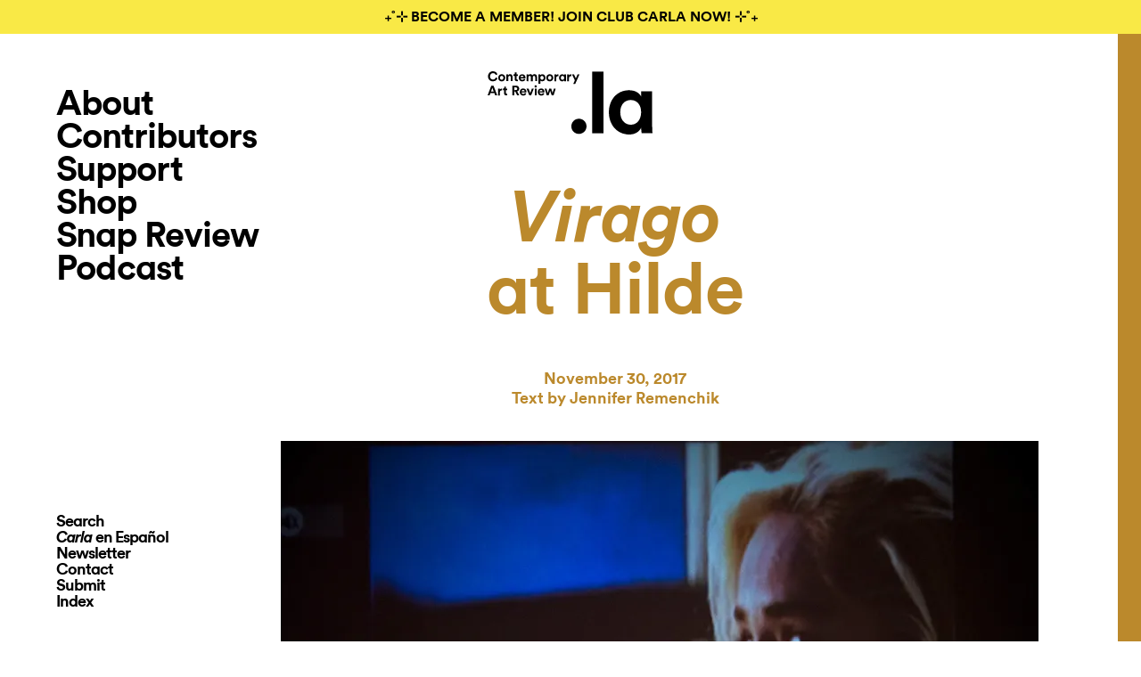

--- FILE ---
content_type: text/html; charset=UTF-8
request_url: https://contemporaryartreview.la/virago-at-hilde/
body_size: 48906
content:
<!DOCTYPE html>
<html lang="en-US">
<head profile="http://gmpg.org/xfn/11">
  <title>Virago   at Hilde - Carla</title>
  <meta http-equiv="content-type" content="text/html; charset=UTF-8" />
  <meta name="google-site-verification" content="JaDWXz16xPbXNkiZ8tAbwEhAv-FdzoQ-cctoO_3hhwA" />
  <link rel="stylesheet" type="text/css" href="https://contemporaryartreview.la/wp-content/themes/carla/style.css?ver=3.9.1" />
  <style type="text/css">

.split-right,
div#frame-two {
  background-color: #bb892c;
}


h1.post-title,
h2.post-date,
h2.post-author,
.overlay:hover,
h1.page-title,
h2.episode-number,
.contributors-content-page .contributors-list li a:hover,
a:hover,
.current_page_item a,
div#search-3 span:hover,
span.page-numbers.current {
  color: #bb892c;
}

.split-left #logo-split:hover,
#logo:hover {
  background-image: url('https://contemporaryartreview.la/wp-content/themes/carla/assets/img/carla_logo_color.php?c=bb892c');
}

</style>
<script type="text/javascript" src="//downloads.mailchimp.com/js/signup-forms/popup/unique-methods/embed.js" data-dojo-config="usePlainJson: true, isDebug: false"></script><script type="text/javascript">window.dojoRequire(["mojo/signup-forms/Loader"], function(L) { L.start({"baseUrl":"mc.us9.list-manage.com","uuid":"c64ca9ea42b49ac7e33b9822c","lid":"22522bb6c6","uniqueMethods":true}) })</script>

  <meta name='robots' content='index, follow, max-image-preview:large, max-snippet:-1, max-video-preview:-1' />
	<style>img:is([sizes="auto" i], [sizes^="auto," i]) { contain-intrinsic-size: 3000px 1500px }</style>
	
	<!-- This site is optimized with the Yoast SEO Premium plugin v21.1 (Yoast SEO v25.0) - https://yoast.com/wordpress/plugins/seo/ -->
	<link rel="canonical" href="https://contemporaryartreview.la/virago-at-hilde/" />
	<meta property="og:locale" content="en_US" />
	<meta property="og:type" content="article" />
	<meta property="og:title" content="Virago   at Hilde" />
	<meta property="og:description" content="With such a timely, loaded word serving as its theme, Virago (i.e. a domineering, violent or bad-tempered woman), currently on view at HILDE, does not disappoint in its intensity. The exhibition unapologetically portrays its titular archetype, complicating a character who could easily be dismissed as a cliché. Candice Breitz’s short film Soliloquy (Sharon) (1992-2000) uses [&hellip;]" />
	<meta property="og:url" content="https://contemporaryartreview.la/virago-at-hilde/" />
	<meta property="og:site_name" content="Carla" />
	<meta property="article:publisher" content="https://www.facebook.com/contemporaryartreviewlosangeles/" />
	<meta property="article:published_time" content="2017-11-30T18:47:15+00:00" />
	<meta property="article:modified_time" content="2023-02-20T18:48:53+00:00" />
	<meta property="og:image" content="https://i0.wp.com/contemporaryartreview.la/wp-content/uploads/2017/11/DSC_9551.jpg?fit=850%2C567&ssl=1" />
	<meta property="og:image:width" content="850" />
	<meta property="og:image:height" content="567" />
	<meta property="og:image:type" content="image/jpeg" />
	<meta name="author" content="Erin O&#039;Leary" />
	<meta name="twitter:card" content="summary_large_image" />
	<meta name="twitter:creator" content="@artreviewla" />
	<meta name="twitter:site" content="@artreviewla" />
	<meta name="twitter:label1" content="Written by" />
	<meta name="twitter:data1" content="Erin O&#039;Leary" />
	<meta name="twitter:label2" content="Est. reading time" />
	<meta name="twitter:data2" content="3 minutes" />
	<script type="application/ld+json" class="yoast-schema-graph">{"@context":"https://schema.org","@graph":[{"@type":"Article","@id":"https://contemporaryartreview.la/virago-at-hilde/#article","isPartOf":{"@id":"https://contemporaryartreview.la/virago-at-hilde/"},"author":{"name":"Erin O'Leary","@id":"https://contemporaryartreview.la/#/schema/person/347ed93ad2be46536ef55387f14cadcb"},"headline":"Virago at Hilde","datePublished":"2017-11-30T18:47:15+00:00","dateModified":"2023-02-20T18:48:53+00:00","mainEntityOfPage":{"@id":"https://contemporaryartreview.la/virago-at-hilde/"},"wordCount":597,"commentCount":0,"publisher":{"@id":"https://contemporaryartreview.la/#organization"},"image":{"@id":"https://contemporaryartreview.la/virago-at-hilde/#primaryimage"},"thumbnailUrl":"https://i0.wp.com/contemporaryartreview.la/wp-content/uploads/2017/11/DSC_9551.jpg?fit=850%2C567&ssl=1","articleSection":["Snap Review"],"inLanguage":"en-US","potentialAction":[{"@type":"CommentAction","name":"Comment","target":["https://contemporaryartreview.la/virago-at-hilde/#respond"]}]},{"@type":"WebPage","@id":"https://contemporaryartreview.la/virago-at-hilde/","url":"https://contemporaryartreview.la/virago-at-hilde/","name":"Virago at Hilde - Carla","isPartOf":{"@id":"https://contemporaryartreview.la/#website"},"primaryImageOfPage":{"@id":"https://contemporaryartreview.la/virago-at-hilde/#primaryimage"},"image":{"@id":"https://contemporaryartreview.la/virago-at-hilde/#primaryimage"},"thumbnailUrl":"https://i0.wp.com/contemporaryartreview.la/wp-content/uploads/2017/11/DSC_9551.jpg?fit=850%2C567&ssl=1","datePublished":"2017-11-30T18:47:15+00:00","dateModified":"2023-02-20T18:48:53+00:00","breadcrumb":{"@id":"https://contemporaryartreview.la/virago-at-hilde/#breadcrumb"},"inLanguage":"en-US","potentialAction":[{"@type":"ReadAction","target":["https://contemporaryartreview.la/virago-at-hilde/"]}]},{"@type":"ImageObject","inLanguage":"en-US","@id":"https://contemporaryartreview.la/virago-at-hilde/#primaryimage","url":"https://i0.wp.com/contemporaryartreview.la/wp-content/uploads/2017/11/DSC_9551.jpg?fit=850%2C567&ssl=1","contentUrl":"https://i0.wp.com/contemporaryartreview.la/wp-content/uploads/2017/11/DSC_9551.jpg?fit=850%2C567&ssl=1","width":850,"height":567},{"@type":"BreadcrumbList","@id":"https://contemporaryartreview.la/virago-at-hilde/#breadcrumb","itemListElement":[{"@type":"ListItem","position":1,"name":"Home","item":"https://contemporaryartreview.la/"},{"@type":"ListItem","position":2,"name":"online","item":"https://contemporaryartreview.la/online/"},{"@type":"ListItem","position":3,"name":"Virago at Hilde"}]},{"@type":"WebSite","@id":"https://contemporaryartreview.la/#website","url":"https://contemporaryartreview.la/","name":"Carla","description":"Carla is an LA based quarterly print publication, online art magazine, and podcast featuring critical and approachable reviews, interviews and essays.","publisher":{"@id":"https://contemporaryartreview.la/#organization"},"potentialAction":[{"@type":"SearchAction","target":{"@type":"EntryPoint","urlTemplate":"https://contemporaryartreview.la/?s={search_term_string}"},"query-input":{"@type":"PropertyValueSpecification","valueRequired":true,"valueName":"search_term_string"}}],"inLanguage":"en-US"},{"@type":"Organization","@id":"https://contemporaryartreview.la/#organization","name":"Contemporary Art Review Los Angeles (CARLA)","url":"https://contemporaryartreview.la/","logo":{"@type":"ImageObject","inLanguage":"en-US","@id":"https://contemporaryartreview.la/#/schema/logo/image/","url":"https://i0.wp.com/live-contemporaryartreview.pantheonsite.io/wp-content/uploads/2018/05/carla_brown_copy.png?fit=356%2C120&ssl=1","contentUrl":"https://i0.wp.com/live-contemporaryartreview.pantheonsite.io/wp-content/uploads/2018/05/carla_brown_copy.png?fit=356%2C120&ssl=1","width":356,"height":120,"caption":"Contemporary Art Review Los Angeles (CARLA)"},"image":{"@id":"https://contemporaryartreview.la/#/schema/logo/image/"},"sameAs":["https://www.facebook.com/contemporaryartreviewlosangeles/","https://x.com/artreviewla"]},{"@type":"Person","@id":"https://contemporaryartreview.la/#/schema/person/347ed93ad2be46536ef55387f14cadcb","name":"Erin O'Leary","image":{"@type":"ImageObject","inLanguage":"en-US","@id":"https://contemporaryartreview.la/#/schema/person/image/","url":"https://secure.gravatar.com/avatar/260dee873ab8f465ba980b2646b6ccda88521784d5ad0187c313133c410b4451?s=96&d=mm&r=g","contentUrl":"https://secure.gravatar.com/avatar/260dee873ab8f465ba980b2646b6ccda88521784d5ad0187c313133c410b4451?s=96&d=mm&r=g","caption":"Erin O'Leary"},"url":"https://contemporaryartreview.la/author/erinoleary/"}]}</script>
	<!-- / Yoast SEO Premium plugin. -->


<link rel='dns-prefetch' href='//contemporaryartreview.la' />
<link rel='dns-prefetch' href='//stats.wp.com' />
<link rel='preconnect' href='//i0.wp.com' />
<link rel='preconnect' href='//c0.wp.com' />
<link rel="alternate" type="application/rss+xml" title="Carla &raquo; Virago   at Hilde Comments Feed" href="https://contemporaryartreview.la/virago-at-hilde/feed/" />
<script type="text/javascript">
/* <![CDATA[ */
window._wpemojiSettings = {"baseUrl":"https:\/\/s.w.org\/images\/core\/emoji\/15.1.0\/72x72\/","ext":".png","svgUrl":"https:\/\/s.w.org\/images\/core\/emoji\/15.1.0\/svg\/","svgExt":".svg","source":{"concatemoji":"https:\/\/contemporaryartreview.la\/wp-includes\/js\/wp-emoji-release.min.js?ver=c4957b0adeff931d31bd3cdfff3f5650"}};
/*! This file is auto-generated */
!function(i,n){var o,s,e;function c(e){try{var t={supportTests:e,timestamp:(new Date).valueOf()};sessionStorage.setItem(o,JSON.stringify(t))}catch(e){}}function p(e,t,n){e.clearRect(0,0,e.canvas.width,e.canvas.height),e.fillText(t,0,0);var t=new Uint32Array(e.getImageData(0,0,e.canvas.width,e.canvas.height).data),r=(e.clearRect(0,0,e.canvas.width,e.canvas.height),e.fillText(n,0,0),new Uint32Array(e.getImageData(0,0,e.canvas.width,e.canvas.height).data));return t.every(function(e,t){return e===r[t]})}function u(e,t,n){switch(t){case"flag":return n(e,"\ud83c\udff3\ufe0f\u200d\u26a7\ufe0f","\ud83c\udff3\ufe0f\u200b\u26a7\ufe0f")?!1:!n(e,"\ud83c\uddfa\ud83c\uddf3","\ud83c\uddfa\u200b\ud83c\uddf3")&&!n(e,"\ud83c\udff4\udb40\udc67\udb40\udc62\udb40\udc65\udb40\udc6e\udb40\udc67\udb40\udc7f","\ud83c\udff4\u200b\udb40\udc67\u200b\udb40\udc62\u200b\udb40\udc65\u200b\udb40\udc6e\u200b\udb40\udc67\u200b\udb40\udc7f");case"emoji":return!n(e,"\ud83d\udc26\u200d\ud83d\udd25","\ud83d\udc26\u200b\ud83d\udd25")}return!1}function f(e,t,n){var r="undefined"!=typeof WorkerGlobalScope&&self instanceof WorkerGlobalScope?new OffscreenCanvas(300,150):i.createElement("canvas"),a=r.getContext("2d",{willReadFrequently:!0}),o=(a.textBaseline="top",a.font="600 32px Arial",{});return e.forEach(function(e){o[e]=t(a,e,n)}),o}function t(e){var t=i.createElement("script");t.src=e,t.defer=!0,i.head.appendChild(t)}"undefined"!=typeof Promise&&(o="wpEmojiSettingsSupports",s=["flag","emoji"],n.supports={everything:!0,everythingExceptFlag:!0},e=new Promise(function(e){i.addEventListener("DOMContentLoaded",e,{once:!0})}),new Promise(function(t){var n=function(){try{var e=JSON.parse(sessionStorage.getItem(o));if("object"==typeof e&&"number"==typeof e.timestamp&&(new Date).valueOf()<e.timestamp+604800&&"object"==typeof e.supportTests)return e.supportTests}catch(e){}return null}();if(!n){if("undefined"!=typeof Worker&&"undefined"!=typeof OffscreenCanvas&&"undefined"!=typeof URL&&URL.createObjectURL&&"undefined"!=typeof Blob)try{var e="postMessage("+f.toString()+"("+[JSON.stringify(s),u.toString(),p.toString()].join(",")+"));",r=new Blob([e],{type:"text/javascript"}),a=new Worker(URL.createObjectURL(r),{name:"wpTestEmojiSupports"});return void(a.onmessage=function(e){c(n=e.data),a.terminate(),t(n)})}catch(e){}c(n=f(s,u,p))}t(n)}).then(function(e){for(var t in e)n.supports[t]=e[t],n.supports.everything=n.supports.everything&&n.supports[t],"flag"!==t&&(n.supports.everythingExceptFlag=n.supports.everythingExceptFlag&&n.supports[t]);n.supports.everythingExceptFlag=n.supports.everythingExceptFlag&&!n.supports.flag,n.DOMReady=!1,n.readyCallback=function(){n.DOMReady=!0}}).then(function(){return e}).then(function(){var e;n.supports.everything||(n.readyCallback(),(e=n.source||{}).concatemoji?t(e.concatemoji):e.wpemoji&&e.twemoji&&(t(e.twemoji),t(e.wpemoji)))}))}((window,document),window._wpemojiSettings);
/* ]]> */
</script>
<style id='wp-emoji-styles-inline-css' type='text/css'>

	img.wp-smiley, img.emoji {
		display: inline !important;
		border: none !important;
		box-shadow: none !important;
		height: 1em !important;
		width: 1em !important;
		margin: 0 0.07em !important;
		vertical-align: -0.1em !important;
		background: none !important;
		padding: 0 !important;
	}
</style>
<link rel='stylesheet' id='wp-block-library-css' href='https://c0.wp.com/c/6.8.1/wp-includes/css/dist/block-library/style.min.css' type='text/css' media='all' />
<style id='classic-theme-styles-inline-css' type='text/css'>
/*! This file is auto-generated */
.wp-block-button__link{color:#fff;background-color:#32373c;border-radius:9999px;box-shadow:none;text-decoration:none;padding:calc(.667em + 2px) calc(1.333em + 2px);font-size:1.125em}.wp-block-file__button{background:#32373c;color:#fff;text-decoration:none}
</style>
<link rel='stylesheet' id='mediaelement-css' href='https://c0.wp.com/c/6.8.1/wp-includes/js/mediaelement/mediaelementplayer-legacy.min.css' type='text/css' media='all' />
<link rel='stylesheet' id='wp-mediaelement-css' href='https://c0.wp.com/c/6.8.1/wp-includes/js/mediaelement/wp-mediaelement.min.css' type='text/css' media='all' />
<style id='jetpack-sharing-buttons-style-inline-css' type='text/css'>
.jetpack-sharing-buttons__services-list{display:flex;flex-direction:row;flex-wrap:wrap;gap:0;list-style-type:none;margin:5px;padding:0}.jetpack-sharing-buttons__services-list.has-small-icon-size{font-size:12px}.jetpack-sharing-buttons__services-list.has-normal-icon-size{font-size:16px}.jetpack-sharing-buttons__services-list.has-large-icon-size{font-size:24px}.jetpack-sharing-buttons__services-list.has-huge-icon-size{font-size:36px}@media print{.jetpack-sharing-buttons__services-list{display:none!important}}.editor-styles-wrapper .wp-block-jetpack-sharing-buttons{gap:0;padding-inline-start:0}ul.jetpack-sharing-buttons__services-list.has-background{padding:1.25em 2.375em}
</style>
<style id='global-styles-inline-css' type='text/css'>
:root{--wp--preset--aspect-ratio--square: 1;--wp--preset--aspect-ratio--4-3: 4/3;--wp--preset--aspect-ratio--3-4: 3/4;--wp--preset--aspect-ratio--3-2: 3/2;--wp--preset--aspect-ratio--2-3: 2/3;--wp--preset--aspect-ratio--16-9: 16/9;--wp--preset--aspect-ratio--9-16: 9/16;--wp--preset--color--black: #000000;--wp--preset--color--cyan-bluish-gray: #abb8c3;--wp--preset--color--white: #ffffff;--wp--preset--color--pale-pink: #f78da7;--wp--preset--color--vivid-red: #cf2e2e;--wp--preset--color--luminous-vivid-orange: #ff6900;--wp--preset--color--luminous-vivid-amber: #fcb900;--wp--preset--color--light-green-cyan: #7bdcb5;--wp--preset--color--vivid-green-cyan: #00d084;--wp--preset--color--pale-cyan-blue: #8ed1fc;--wp--preset--color--vivid-cyan-blue: #0693e3;--wp--preset--color--vivid-purple: #9b51e0;--wp--preset--gradient--vivid-cyan-blue-to-vivid-purple: linear-gradient(135deg,rgba(6,147,227,1) 0%,rgb(155,81,224) 100%);--wp--preset--gradient--light-green-cyan-to-vivid-green-cyan: linear-gradient(135deg,rgb(122,220,180) 0%,rgb(0,208,130) 100%);--wp--preset--gradient--luminous-vivid-amber-to-luminous-vivid-orange: linear-gradient(135deg,rgba(252,185,0,1) 0%,rgba(255,105,0,1) 100%);--wp--preset--gradient--luminous-vivid-orange-to-vivid-red: linear-gradient(135deg,rgba(255,105,0,1) 0%,rgb(207,46,46) 100%);--wp--preset--gradient--very-light-gray-to-cyan-bluish-gray: linear-gradient(135deg,rgb(238,238,238) 0%,rgb(169,184,195) 100%);--wp--preset--gradient--cool-to-warm-spectrum: linear-gradient(135deg,rgb(74,234,220) 0%,rgb(151,120,209) 20%,rgb(207,42,186) 40%,rgb(238,44,130) 60%,rgb(251,105,98) 80%,rgb(254,248,76) 100%);--wp--preset--gradient--blush-light-purple: linear-gradient(135deg,rgb(255,206,236) 0%,rgb(152,150,240) 100%);--wp--preset--gradient--blush-bordeaux: linear-gradient(135deg,rgb(254,205,165) 0%,rgb(254,45,45) 50%,rgb(107,0,62) 100%);--wp--preset--gradient--luminous-dusk: linear-gradient(135deg,rgb(255,203,112) 0%,rgb(199,81,192) 50%,rgb(65,88,208) 100%);--wp--preset--gradient--pale-ocean: linear-gradient(135deg,rgb(255,245,203) 0%,rgb(182,227,212) 50%,rgb(51,167,181) 100%);--wp--preset--gradient--electric-grass: linear-gradient(135deg,rgb(202,248,128) 0%,rgb(113,206,126) 100%);--wp--preset--gradient--midnight: linear-gradient(135deg,rgb(2,3,129) 0%,rgb(40,116,252) 100%);--wp--preset--font-size--small: 13px;--wp--preset--font-size--medium: 20px;--wp--preset--font-size--large: 36px;--wp--preset--font-size--x-large: 42px;--wp--preset--spacing--20: 0.44rem;--wp--preset--spacing--30: 0.67rem;--wp--preset--spacing--40: 1rem;--wp--preset--spacing--50: 1.5rem;--wp--preset--spacing--60: 2.25rem;--wp--preset--spacing--70: 3.38rem;--wp--preset--spacing--80: 5.06rem;--wp--preset--shadow--natural: 6px 6px 9px rgba(0, 0, 0, 0.2);--wp--preset--shadow--deep: 12px 12px 50px rgba(0, 0, 0, 0.4);--wp--preset--shadow--sharp: 6px 6px 0px rgba(0, 0, 0, 0.2);--wp--preset--shadow--outlined: 6px 6px 0px -3px rgba(255, 255, 255, 1), 6px 6px rgba(0, 0, 0, 1);--wp--preset--shadow--crisp: 6px 6px 0px rgba(0, 0, 0, 1);}:where(.is-layout-flex){gap: 0.5em;}:where(.is-layout-grid){gap: 0.5em;}body .is-layout-flex{display: flex;}.is-layout-flex{flex-wrap: wrap;align-items: center;}.is-layout-flex > :is(*, div){margin: 0;}body .is-layout-grid{display: grid;}.is-layout-grid > :is(*, div){margin: 0;}:where(.wp-block-columns.is-layout-flex){gap: 2em;}:where(.wp-block-columns.is-layout-grid){gap: 2em;}:where(.wp-block-post-template.is-layout-flex){gap: 1.25em;}:where(.wp-block-post-template.is-layout-grid){gap: 1.25em;}.has-black-color{color: var(--wp--preset--color--black) !important;}.has-cyan-bluish-gray-color{color: var(--wp--preset--color--cyan-bluish-gray) !important;}.has-white-color{color: var(--wp--preset--color--white) !important;}.has-pale-pink-color{color: var(--wp--preset--color--pale-pink) !important;}.has-vivid-red-color{color: var(--wp--preset--color--vivid-red) !important;}.has-luminous-vivid-orange-color{color: var(--wp--preset--color--luminous-vivid-orange) !important;}.has-luminous-vivid-amber-color{color: var(--wp--preset--color--luminous-vivid-amber) !important;}.has-light-green-cyan-color{color: var(--wp--preset--color--light-green-cyan) !important;}.has-vivid-green-cyan-color{color: var(--wp--preset--color--vivid-green-cyan) !important;}.has-pale-cyan-blue-color{color: var(--wp--preset--color--pale-cyan-blue) !important;}.has-vivid-cyan-blue-color{color: var(--wp--preset--color--vivid-cyan-blue) !important;}.has-vivid-purple-color{color: var(--wp--preset--color--vivid-purple) !important;}.has-black-background-color{background-color: var(--wp--preset--color--black) !important;}.has-cyan-bluish-gray-background-color{background-color: var(--wp--preset--color--cyan-bluish-gray) !important;}.has-white-background-color{background-color: var(--wp--preset--color--white) !important;}.has-pale-pink-background-color{background-color: var(--wp--preset--color--pale-pink) !important;}.has-vivid-red-background-color{background-color: var(--wp--preset--color--vivid-red) !important;}.has-luminous-vivid-orange-background-color{background-color: var(--wp--preset--color--luminous-vivid-orange) !important;}.has-luminous-vivid-amber-background-color{background-color: var(--wp--preset--color--luminous-vivid-amber) !important;}.has-light-green-cyan-background-color{background-color: var(--wp--preset--color--light-green-cyan) !important;}.has-vivid-green-cyan-background-color{background-color: var(--wp--preset--color--vivid-green-cyan) !important;}.has-pale-cyan-blue-background-color{background-color: var(--wp--preset--color--pale-cyan-blue) !important;}.has-vivid-cyan-blue-background-color{background-color: var(--wp--preset--color--vivid-cyan-blue) !important;}.has-vivid-purple-background-color{background-color: var(--wp--preset--color--vivid-purple) !important;}.has-black-border-color{border-color: var(--wp--preset--color--black) !important;}.has-cyan-bluish-gray-border-color{border-color: var(--wp--preset--color--cyan-bluish-gray) !important;}.has-white-border-color{border-color: var(--wp--preset--color--white) !important;}.has-pale-pink-border-color{border-color: var(--wp--preset--color--pale-pink) !important;}.has-vivid-red-border-color{border-color: var(--wp--preset--color--vivid-red) !important;}.has-luminous-vivid-orange-border-color{border-color: var(--wp--preset--color--luminous-vivid-orange) !important;}.has-luminous-vivid-amber-border-color{border-color: var(--wp--preset--color--luminous-vivid-amber) !important;}.has-light-green-cyan-border-color{border-color: var(--wp--preset--color--light-green-cyan) !important;}.has-vivid-green-cyan-border-color{border-color: var(--wp--preset--color--vivid-green-cyan) !important;}.has-pale-cyan-blue-border-color{border-color: var(--wp--preset--color--pale-cyan-blue) !important;}.has-vivid-cyan-blue-border-color{border-color: var(--wp--preset--color--vivid-cyan-blue) !important;}.has-vivid-purple-border-color{border-color: var(--wp--preset--color--vivid-purple) !important;}.has-vivid-cyan-blue-to-vivid-purple-gradient-background{background: var(--wp--preset--gradient--vivid-cyan-blue-to-vivid-purple) !important;}.has-light-green-cyan-to-vivid-green-cyan-gradient-background{background: var(--wp--preset--gradient--light-green-cyan-to-vivid-green-cyan) !important;}.has-luminous-vivid-amber-to-luminous-vivid-orange-gradient-background{background: var(--wp--preset--gradient--luminous-vivid-amber-to-luminous-vivid-orange) !important;}.has-luminous-vivid-orange-to-vivid-red-gradient-background{background: var(--wp--preset--gradient--luminous-vivid-orange-to-vivid-red) !important;}.has-very-light-gray-to-cyan-bluish-gray-gradient-background{background: var(--wp--preset--gradient--very-light-gray-to-cyan-bluish-gray) !important;}.has-cool-to-warm-spectrum-gradient-background{background: var(--wp--preset--gradient--cool-to-warm-spectrum) !important;}.has-blush-light-purple-gradient-background{background: var(--wp--preset--gradient--blush-light-purple) !important;}.has-blush-bordeaux-gradient-background{background: var(--wp--preset--gradient--blush-bordeaux) !important;}.has-luminous-dusk-gradient-background{background: var(--wp--preset--gradient--luminous-dusk) !important;}.has-pale-ocean-gradient-background{background: var(--wp--preset--gradient--pale-ocean) !important;}.has-electric-grass-gradient-background{background: var(--wp--preset--gradient--electric-grass) !important;}.has-midnight-gradient-background{background: var(--wp--preset--gradient--midnight) !important;}.has-small-font-size{font-size: var(--wp--preset--font-size--small) !important;}.has-medium-font-size{font-size: var(--wp--preset--font-size--medium) !important;}.has-large-font-size{font-size: var(--wp--preset--font-size--large) !important;}.has-x-large-font-size{font-size: var(--wp--preset--font-size--x-large) !important;}
:where(.wp-block-post-template.is-layout-flex){gap: 1.25em;}:where(.wp-block-post-template.is-layout-grid){gap: 1.25em;}
:where(.wp-block-columns.is-layout-flex){gap: 2em;}:where(.wp-block-columns.is-layout-grid){gap: 2em;}
:root :where(.wp-block-pullquote){font-size: 1.5em;line-height: 1.6;}
</style>
<link rel='stylesheet' id='carla-jobs-styles-css' href='https://contemporaryartreview.la/wp-content/plugins/carla-jobs/assets/css/jobs.css?ver=1.0.3' type='text/css' media='all' />
<link rel='stylesheet' id='footnotation-styles-css' href='https://contemporaryartreview.la/wp-content/plugins/footnotation/footnotation-styles.css?ver=c4957b0adeff931d31bd3cdfff3f5650' type='text/css' media='all' />
<link rel='stylesheet' id='mc4wp-form-basic-css' href='https://contemporaryartreview.la/wp-content/plugins/mailchimp-for-wp/assets/css/form-basic.css?ver=4.10.3' type='text/css' media='all' />
<style id='akismet-widget-style-inline-css' type='text/css'>

			.a-stats {
				--akismet-color-mid-green: #357b49;
				--akismet-color-white: #fff;
				--akismet-color-light-grey: #f6f7f7;

				max-width: 350px;
				width: auto;
			}

			.a-stats * {
				all: unset;
				box-sizing: border-box;
			}

			.a-stats strong {
				font-weight: 600;
			}

			.a-stats a.a-stats__link,
			.a-stats a.a-stats__link:visited,
			.a-stats a.a-stats__link:active {
				background: var(--akismet-color-mid-green);
				border: none;
				box-shadow: none;
				border-radius: 8px;
				color: var(--akismet-color-white);
				cursor: pointer;
				display: block;
				font-family: -apple-system, BlinkMacSystemFont, 'Segoe UI', 'Roboto', 'Oxygen-Sans', 'Ubuntu', 'Cantarell', 'Helvetica Neue', sans-serif;
				font-weight: 500;
				padding: 12px;
				text-align: center;
				text-decoration: none;
				transition: all 0.2s ease;
			}

			/* Extra specificity to deal with TwentyTwentyOne focus style */
			.widget .a-stats a.a-stats__link:focus {
				background: var(--akismet-color-mid-green);
				color: var(--akismet-color-white);
				text-decoration: none;
			}

			.a-stats a.a-stats__link:hover {
				filter: brightness(110%);
				box-shadow: 0 4px 12px rgba(0, 0, 0, 0.06), 0 0 2px rgba(0, 0, 0, 0.16);
			}

			.a-stats .count {
				color: var(--akismet-color-white);
				display: block;
				font-size: 1.5em;
				line-height: 1.4;
				padding: 0 13px;
				white-space: nowrap;
			}
		
</style>
<script type="text/javascript" src="https://c0.wp.com/c/6.8.1/wp-includes/js/jquery/jquery.min.js" id="jquery-core-js"></script>
<script type="text/javascript" src="https://c0.wp.com/c/6.8.1/wp-includes/js/jquery/jquery-migrate.min.js" id="jquery-migrate-js"></script>
<script type="text/javascript" id="gainwp-tracking-analytics-events-js-extra">
/* <![CDATA[ */
var gainwpUAEventsData = {"options":{"event_tracking":"1","event_downloads":"zip|mp3*|mpe*g|pdf|docx*|pptx*|xlsx*|rar*","event_bouncerate":0,"aff_tracking":0,"event_affiliates":"\/out\/","hash_tracking":0,"root_domain":"contemporaryartreview.la","event_timeout":100,"event_precision":0,"event_formsubmit":0,"ga_pagescrolldepth_tracking":1,"ga_with_gtag":0}};
/* ]]> */
</script>
<script type="text/javascript" src="https://contemporaryartreview.la/wp-content/plugins/ga-in/front/js/tracking-analytics-events.min.js?ver=5.4.6" id="gainwp-tracking-analytics-events-js"></script>
<script type="text/javascript" src="https://contemporaryartreview.la/wp-content/plugins/ga-in/front/js/tracking-scrolldepth.min.js?ver=5.4.6" id="gainwp-pagescrolldepth-tracking-js"></script>
<script type="text/javascript" src="https://contemporaryartreview.la/wp-content/plugins/footnotation/footnotation.js?ver=1.34" id="footnotation_script-js"></script>
<script type="text/javascript" src="https://contemporaryartreview.la/wp-content/themes/carla/js/jquery-ui.js?ver=c4957b0adeff931d31bd3cdfff3f5650" id="ui-js"></script>
<script type="text/javascript" src="https://contemporaryartreview.la/wp-content/themes/carla/js/isotope.pkgd.js?ver=3.0.6" id="isotope-js"></script>
<script type="text/javascript" src="https://contemporaryartreview.la/wp-content/themes/carla/js/main.js?ver=3.8.3" id="main-js"></script>
<link rel="https://api.w.org/" href="https://contemporaryartreview.la/wp-json/" /><link rel="alternate" title="JSON" type="application/json" href="https://contemporaryartreview.la/wp-json/wp/v2/posts/5777" /><link rel="EditURI" type="application/rsd+xml" title="RSD" href="https://contemporaryartreview.la/xmlrpc.php?rsd" />

<link rel='shortlink' href='https://contemporaryartreview.la/?p=5777' />
<link rel="alternate" title="oEmbed (JSON)" type="application/json+oembed" href="https://contemporaryartreview.la/wp-json/oembed/1.0/embed?url=https%3A%2F%2Fcontemporaryartreview.la%2Fvirago-at-hilde%2F" />
<link rel="alternate" title="oEmbed (XML)" type="text/xml+oembed" href="https://contemporaryartreview.la/wp-json/oembed/1.0/embed?url=https%3A%2F%2Fcontemporaryartreview.la%2Fvirago-at-hilde%2F&#038;format=xml" />
	<style>
		h1.job-listing-title,
		article.job-listing .website a:hover,
		article.job-listing .website a:focus,
		article.job-listing .website a:active {
			color: #<? carla_issue_color(); ?>;
		}
		.wp-block-button__link.has-background {
			background-color: #<? carla_issue_color(); ?>;
		}
	</style>
		<style>img#wpstats{display:none}</style>
		
<!-- Dynamic Widgets by QURL loaded - http://www.dynamic-widgets.com //-->
<script>
var gainwpDnt = false;
var gainwpProperty = 'UA-154559944-1';
var gainwpDntFollow = true;
var gainwpOptout = true;
var disableStr = 'ga-disable-' + gainwpProperty;
if(gainwpDntFollow && (window.doNotTrack === "1" || navigator.doNotTrack === "1" || navigator.doNotTrack === "yes" || navigator.msDoNotTrack === "1")) {
	gainwpDnt = true;
}
if (gainwpDnt || (document.cookie.indexOf(disableStr + '=true') > -1 && gainwpOptout)) {
	window[disableStr] = true;
}
function gaOptout() {
	var expDate = new Date;
	expDate.setFullYear(expDate.getFullYear( ) + 10);
	document.cookie = disableStr + '=true; expires=' + expDate.toGMTString( ) + '; path=/';
	window[disableStr] = true;
}
</script>

<!-- BEGIN GAINWP v5.4.6 Universal Analytics - https://intelligencewp.com/google-analytics-in-wordpress/ -->
<script>
(function(i,s,o,g,r,a,m){i['GoogleAnalyticsObject']=r;i[r]=i[r]||function(){
	(i[r].q=i[r].q||[]).push(arguments)},i[r].l=1*new Date();a=s.createElement(o),
	m=s.getElementsByTagName(o)[0];a.async=1;a.src=g;m.parentNode.insertBefore(a,m)
})(window,document,'script','https://www.google-analytics.com/analytics.js','ga');
  ga('create', 'UA-154559944-1', 'auto');
  ga('send', 'pageview');
</script>
<!-- END GAINWP Universal Analytics -->
		<style type="text/css" id="wp-custom-css">
			.page-id-9841 div.ui-tooltip[style],
.page-id-11905 div.ui-tooltip[style]{
	display: none !important;
}

.hide-completely {
	display: none;
	height: 0;
	overflow: hidden;
	position: absolute;
	visibility: hidden;
	width: 0;
}

@media screen and (min-width: 400px) {
	.content-page p.has-normal-font-size {
		font-size: 1rem;
		line-height: 1.5;
	}
	.page-template-jobs-archive .content-page > p:not(.has-normal-font-size):first-of-type {
		margin-bottom: 0.5em;
	}
}

.ui-state-disabled, .ui-widget-content .ui-state-disabled, .ui-widget-header .ui-state-disabled {
	opacity: 1;
}

body div#ui-datepicker-div[style] {
	background: white;
}		</style>
		
  <link href="https://contemporaryartreview.la/wp-content/themes/carla/assets/img/favicon.png" rel="icon" sizes="16x16" type="image/png">

</head>
<div id="body-opaque"></div>
<body class="wp-singular post-template-default single single-post postid-5777 single-format-standard wp-theme-carla has-banner">
<div id="wrapper" class="hfeed">
  <div id="top"></div>
  <div id="preloadedImages">
    <img src="https://contemporaryartreview.la/wp-content/themes/carla/assets/img/carla-logo.svg" width="1" height="1" />
    <img src="https://contemporaryartreview.la/wp-content/themes/carla/assets/img/carla_logo_01_black.svg" width="1" height="1" />
    <img src="https://contemporaryartreview.la/wp-content/themes/carla/assets/img/carla_logo_01.svg" width="1" height="1" />
     <img src="https://contemporaryartreview.la/wp-content/themes/carla/assets/img/carla-logo-000.svg" width="1" height="1" />
  </div>


 <div class="frame-container">
    <div id="frame-two" class="frame-two container-right side-over moving-frame" >
   <a href="#top"><div id="logo-2" ></div></a>
      


    
      
<section class="cd-section section-right index bg-light" style="background-color: #bb892c">

	<div class="cd-container has-embed">

        	<a href="https://contemporaryartreview.la"><div id="logo-2" ></div></a>
  		<div class="menu" id="nav-anchor">
        <ul>
          <li><a href="#distribution">Distribution</a></li>
          <li><a href="#subscribe">Subscribe</a></li>
          <li><a href="#advertise">Advertise</a></li>
        </ul>
  	  </div>
    

    
    
      <h2 class="issue-title">
        Issue 42        <span class="date">November 2025</span>
      </h2>

      
      <div class="issue-container">

        <div class="cols-container">
                                    <div class="cols-col">
                                  
                    <div class="link">
                      
                      
                      <h3 class="link-title">Speculation vs. Need</h3>
                      <div>Nancy Buchanan’s American Dream #7<br />
—Catherine G. Wagley</div>
                    </div>
                  
                    <div class="link">
                      
                      
                      <h3 class="link-title">Dancing in Galleries</h3>
                      <div>Reimagining Movement for Visual Art Spaces<br />
—Steven Vargas</div>
                    </div>
                  
                    <div class="link">
                      
                      
                      <h3 class="link-title">Degenerate Forms</h3>
                      <div>Women Ceramicists Breaking the Mold of Classical Beauty<br />
—Aleina Grace Edwards</div>
                    </div>
                  
                    <div class="link">
                      
                      
                      <h3 class="link-title">Interview with Eduardo Medrano, Jr. &amp; Alfonso Gonzalez, Jr. of John Doe Gallery</h3>
                      <div>—Leah Perez</div>
                    </div>
                  
                    <div class="link">
                      
                      
                      <h3 class="link-title">The Dealers</h3>
                      <div>Sara Lee Hantman Frames The View<br />
Photos and text: Claire Preston</div>
                    </div>
                                                </div>
                          <div class="cols-col">
                                  
                    <div class="link">
                      
                      
                      <h3 class="link-title">Reviews</h3>
                      <div>Noah Davis at The Hammer<br />
—Evan Nicole Brown<br />
<br />
Daniela García Hamilton at Charlie James Gallery<br />
—Karla Méndez<br />
<br />
Erin Calla Watson at Ehrlich Steinberg <br />
—Sebastian Zinn<br />
<br />
Jorinde Voigt at Marc Selwyn Fine Arts<br />
—Teresa Fleming<br />
<br />
Dan John Anderson at Night Gallery<br />
—Jessica Simmons-Reid<br />
<br />
Devin Troy Strother at ArtCenter<br />
—Janelle Zara</div>
                    </div>
                                                </div>
                              </div><!-- /Cols container -->

                <div class="embed-container">
          <div class="issuu-wrapper">
                        <div style="position:relative;padding-top:max(60%,326px);height:0;width:100%"><iframe allow="clipboard-write" sandbox="allow-top-navigation allow-top-navigation-by-user-activation allow-downloads allow-scripts allow-same-origin allow-popups allow-modals allow-popups-to-escape-sandbox allow-forms" allowfullscreen="true" style="position:absolute;border:none;width:100%;height:100%;left:0;right:0;top:0;bottom:0;" src="https://e.issuu.com/embed.html?d=carla_issue_42&u=contemporaryartreview.la"></iframe></div>          </div><!-- /Issue wrapper -->
        </div><!-- /Embed container -->
      </div><!-- /Issue container -->

    
    
	</div>

</section>

    
      
<section class="cd-section section-right index bg-dark" style="background-color: #863a82">

	<div class="cd-container has-embed">

    

    
    
      <h2 class="issue-title">
        Issue 41        <span class="date">August 2025</span>
      </h2>

      
      <div class="issue-container">

        <div class="cols-container">
                                    <div class="cols-col">
                                  
                    <div class="link">
                      
                      
                      <h3 class="link-title">Working Hand-in-Hand<br />
</h3>
                      <div>On L.A.’s History of Collaborative Printmaking<br />
—Sarah Plummer</div>
                    </div>
                  
                    <div class="link">
                      
                      
                      <h3 class="link-title">History is a River</h3>
                      <div>Judy Baca and the Great Wash of Los Angeles<br />
—Sean Koa Seu</div>
                    </div>
                  
                    <div class="link">
                      
                      
                      <h3 class="link-title">The Aesthetics of Protest Typography</h3>
                      <div>On Preserving Dissenting Letterforms <br />
—Aaron Boehmer</div>
                    </div>
                  
                    <div class="link">
                      
                      
                      <h3 class="link-title">Modeling Home</h3>
                      <div>A Call for New Approaches to Art and Research Residencies <br />
—Maya Livio </div>
                    </div>
                  
                    <div class="link">
                      
                      
                      <h3 class="link-title">Interview with <br />
Gregg Bordowitz</h3>
                      <div>—Andrea Gyorody</div>
                    </div>
                                                </div>
                          <div class="cols-col">
                                  
                    <div class="link">
                      
                      
                      <h3 class="link-title">The Dealers</h3>
                      <div>Carlye Packer Bets Big <br />
Photos and text: Claire Preston</div>
                    </div>
                  
                    <div class="link">
                      
                      
                      <h3 class="link-title">Reviews</h3>
                      <div>Nellie Mae Rowe at California African American Museum <br />
—Hannah Tishkoff <br />
<br />
Earthshaker at Del Vaz Projects  <br />
—Teresa Fleming <br />
<br />
Counter/Surveillance at Wende Museum <br />
—Alexander Schneider <br />
<br />
Carolee Schneemann at Lisson Gallery  <br />
—Olivia Gauthier <br />
<br />
Tony Cokes at Hannah Hoffman Gallery  <br />
—Shani Strand</div>
                    </div>
                                                </div>
                              </div><!-- /Cols container -->

                <div class="embed-container">
          <div class="issuu-wrapper">
                        <div style="position:relative;padding-top:max(60%,326px);height:0;width:100%"><iframe allow="clipboard-write" sandbox="allow-top-navigation allow-top-navigation-by-user-activation allow-downloads allow-scripts allow-same-origin allow-popups allow-modals allow-popups-to-escape-sandbox allow-forms" allowfullscreen="true" style="position:absolute;border:none;width:100%;height:100%;left:0;right:0;top:0;bottom:0;" src="https://e.issuu.com/embed.html?d=carla_issue_41&u=contemporaryartreview.la"></iframe></div>          </div><!-- /Issue wrapper -->
        </div><!-- /Embed container -->
      </div><!-- /Issue container -->

    
    
	</div>

</section>

    
      
<section class="cd-section section-right index bg-light" style="background-color: #8296cc">

	<div class="cd-container has-embed">

    

    
    
      <h2 class="issue-title">
        Issue 40        <span class="date">May 2025</span>
      </h2>

      
      <div class="issue-container">

        <div class="cols-container">
                                    <div class="cols-col">
                                  
                    <div class="link">
                      
                      
                      <h3 class="link-title">Against Symbolic Inclusion</h3>
                      <div>Investing in Black Art<br />
—Evan Nicole Brown</div>
                    </div>
                  
                    <div class="link">
                      
                      
                      <h3 class="link-title">Love at First Sight</h3>
                      <div>On Scientist Ed Wortz's Relationship with Artists<br />
—Catherine G. Wagley </div>
                    </div>
                  
                    <div class="link">
                      
                      
                      <h3 class="link-title">Artmaking and Apocalypse</h3>
                      <div>Four Artists on Octavia E. Butler <br />
—Jessica Simmons-Reid</div>
                    </div>
                  
                    <div class="link">
                      
                      
                      <h3 class="link-title">Carla, a Timeline in 10 Years</h3>
                      <div></div>
                    </div>
                  
                    <div class="link">
                      
                      
                      <h3 class="link-title">Interview with Erin Christovale</h3>
                      <div>—CJ Salapare</div>
                    </div>
                                                </div>
                          <div class="cols-col">
                                  
                    <div class="link">
                      
                      
                      <h3 class="link-title">Through the Lens of Loss</h3>
                      <div>Rebuilding Art Practices in the Wake of Wildfires <br />
—Monica Orozco </div>
                    </div>
                  
                    <div class="link">
                      
                      
                      <h3 class="link-title">Reviews</h3>
                      <div>Kati Kirsch at Cheremoya <br />
—Zoey Greenwald<br />
<br />
Kenneth Webb at Huma Gallery <br />
—Steven Vargas <br />
<br />
jinseok choi at Peter and Merle Mullin Gallery<br />
—Hande Sever <br />
<br />
Sasha Fishman at Murmurs<br />
—Qingyuan Deng <br />
<br />
Charlie Engelman at Château Shatto<br />
—Ashlyn Ashbaugh</div>
                    </div>
                                                </div>
                              </div><!-- /Cols container -->

                <div class="embed-container">
          <div class="issuu-wrapper">
                        <div style="position:relative;padding-top:max(60%,326px);height:0;width:100%"><iframe allow="clipboard-write" sandbox="allow-top-navigation allow-top-navigation-by-user-activation allow-downloads allow-scripts allow-same-origin allow-popups allow-modals allow-popups-to-escape-sandbox allow-forms" allowfullscreen="true" style="position:absolute;border:none;width:100%;height:100%;left:0;right:0;top:0;bottom:0;" src="https://e.issuu.com/embed.html?d=carla_issue_40&u=contemporaryartreview.la"></iframe></div>          </div><!-- /Issue wrapper -->
        </div><!-- /Embed container -->
      </div><!-- /Issue container -->

    
    
	</div>

</section>

    
      
<section class="cd-section section-right index bg-dark" style="background-color: #88190f">

	<div class="cd-container has-embed">

    

    
    
      <h2 class="issue-title">
        Issue 39        <span class="date">February 2025</span>
      </h2>

      
      <div class="issue-container">

        <div class="cols-container">
                                    <div class="cols-col">
                                  
                    <div class="link">
                      
                      
                      <h3 class="link-title"><em> PST ART </em></h3>
                      <div>Art &amp; War Collide in<br />
Cai Guo-Qiang’s <em> WE ARE </em><br />
—Chelsea Shi-Chao Liu</div>
                    </div>
                  
                    <div class="link">
                      
                      
                      <h3 class="link-title">Grief is a Filipino<br />
Boxing Match</h3>
                      <div>—jonah valdez</div>
                    </div>
                  
                    <div class="link">
                      
                      
                      <h3 class="link-title">Adaptive Theory</h3>
                      <div>On the Evolution of<br />
Ecofeminism<br />
—Ashlyn Ashbaugh</div>
                    </div>
                  
                    <div class="link">
                      
                      
                      <h3 class="link-title">Interview with<br />
Dashiell Manley</h3>
                      <div>—Mateus Nunes</div>
                    </div>
                                                </div>
                          <div class="cols-col">
                                  
                    <div class="link">
                      
                      
                      <h3 class="link-title">Reviews</h3>
                      <div>Ben Caldwell<br />
at Art + Practice<br />
—Allison Noelle Conner<br />
<br />
Jonathan Casella<br />
at Gross! Gallery<br />
—Tina Barouti<br />
<br />
<em> Scientia Sexualis </em><br />
at the Institute of<br />
Contemporary Art,<br />
Los Angeles<br />
—Ashton S. Phillips<br />
<br />
Demetri Broxton<br />
at Patricia<br />
Sweetow Gallery<br />
—Taylor Bythewood-Porter<br />
<br />
<em> Post Human </em><br />
at Jeffrey Deitch<br />
—Zoey Greenwald<br />
<br />
Evan Apodaca<br />
at Grand Central<br />
Art Center<br />
—Aaron Katzeman</div>
                    </div>
                                                </div>
                              </div><!-- /Cols container -->

                <div class="embed-container">
          <div class="issuu-wrapper">
                        <div style="position:relative;padding-top:max(60%,326px);height:0;width:100%"><iframe allow="clipboard-write" sandbox="allow-top-navigation allow-top-navigation-by-user-activation allow-downloads allow-scripts allow-same-origin allow-popups allow-modals allow-popups-to-escape-sandbox allow-forms" allowfullscreen="true" style="position:absolute;border:none;width:100%;height:100%;left:0;right:0;top:0;bottom:0;" src="https://e.issuu.com/embed.html?d=carla_issue_39-digital-final&u=contemporaryartreview.la"></iframe></div>          </div><!-- /Issue wrapper -->
        </div><!-- /Embed container -->
      </div><!-- /Issue container -->

    
    
	</div>

</section>

    
      
<section class="cd-section section-right index bg-light" style="background-color: #fec956">

	<div class="cd-container has-embed">

    

    
    
      <h2 class="issue-title">
        Issue 38        <span class="date">November 2024</span>
      </h2>

      
      <div class="issue-container">

        <div class="cols-container">
                                    <div class="cols-col">
                                  
                    <div class="link">
                      
                      
                      <h3 class="link-title">(Re)claiming Sanctity</h3>
                      <div>Harmony Holiday’s<br />
Black Backstage<br />
—Shameekia Shantel Johnson</div>
                    </div>
                  
                    <div class="link">
                      
                      
                      <h3 class="link-title">To Live and Work in L.A.</h3>
                      <div>The Recent Rise of<br />
Alternative Art Spaces<br />
—Keith J. Varadi</div>
                    </div>
                  
                    <div class="link">
                      
                      
                      <h3 class="link-title">Collective Memory and <br />
Coded Histories at the 60th <br />
Venice Biennale</h3>
                      <div>—Jenny Wu</div>
                    </div>
                  
                    <div class="link">
                      
                      
                      <h3 class="link-title">Interview with<br />
Andra Nadirshah and <br />
Stevie Soares</h3>
                      <div>—Molly Larkey</div>
                    </div>
                  
                    <div class="link">
                      
                      
                      <h3 class="link-title">Michael Oxley Wants<br />
to Show You Something</h3>
                      <div>Photography &amp; Interview:<br />
Brandon Tauszik</div>
                    </div>
                                                </div>
                          <div class="cols-col">
                                  
                    <div class="link">
                      
                      
                      <h3 class="link-title">Reviews</h3>
                      <div>Jordan Strafer<br />
at the Hammer Museum<br />
—Laura Brown<br />
<br />
Keith Mayerson<br />
at Karma<br />
—Alexander Schneider<br />
<br />
Robert Andy Coombs<br />
at ONE Archives<br />
at the USC Libraries<br />
—Philip Anderson<br />
<br />
Tamara Cedré<br />
at the California<br />
Museum of Photography<br />
—April Baca<br />
<br />
<em> Dogs &amp; Dads </em><br />
at Diane Rosenstein<br />
—Aaron Boehmer<br />
<br />
(L.A. in São Paulo)<br />
Catherine Opie<br />
at Museu de Arte<br />
de São Paulo<br />
—Mateus Nunes</div>
                    </div>
                                                </div>
                              </div><!-- /Cols container -->

                <div class="embed-container">
          <div class="issuu-wrapper">
                        <div style="position:relative;padding-top:max(60%,326px);height:0;width:100%"><iframe allow="clipboard-write" sandbox="allow-top-navigation allow-top-navigation-by-user-activation allow-downloads allow-scripts allow-same-origin allow-popups allow-modals allow-popups-to-escape-sandbox allow-forms" allowfullscreen="true" style="position:absolute;border:none;width:100%;height:100%;left:0;right:0;top:0;bottom:0;" src="https://e.issuu.com/embed.html?d=carla_issue_38&hideIssuuLogo=true&u=contemporaryartreview.la"></iframe></div>          </div><!-- /Issue wrapper -->
        </div><!-- /Embed container -->
      </div><!-- /Issue container -->

    
    
	</div>

</section>

    
      
<section class="cd-section section-right index bg-light" style="background-color: #bbe8b8">

	<div class="cd-container has-embed">

    

    
    
      <h2 class="issue-title">
        Issue 37        <span class="date">August 2024</span>
      </h2>

      
      <div class="issue-container">

        <div class="cols-container">
                                    <div class="cols-col">
                                  
                    <div class="link">
                      
                      
                      <h3 class="link-title">Sirens in New Pitches</h3>
                      <div>Immersive Art and Violence<br />
—Isabella Miller</div>
                    </div>
                  
                    <div class="link">
                      
                      
                      <h3 class="link-title">The Connective Role<br />
of Art in UCLA’s<br />
Pro-Palestine Encampment</h3>
                      <div>—Aidann Gruwell, Alex Bushnell,<br />
Alex Yang, Katherine Sanchez,<br />
and Ricky Shi</div>
                    </div>
                  
                    <div class="link">
                      
                      
                      <h3 class="link-title">Interview with<br />
Sofía Córdova</h3>
                      <div>—Carmen Winant</div>
                    </div>
                  
                    <div class="link">
                      
                      
                      <h3 class="link-title">Works in Progress</h3>
                      <div>Featuring: Njideka Akunyili Crosby<br />
Photos: Leah Rom</div>
                    </div>
                                                </div>
                          <div class="cols-col">
                                  
                    <div class="link">
                      
                      
                      <h3 class="link-title">Reviews</h3>
                      <div>Annabeth Marks<br />
at Parker Gallery<br />
—Natasha Boyd<br />
<br />
Maura Brewer<br />
at Canary Test<br />
—Sampson Ohringer<br />
<br />
<em> Familial Technologies </em><br />
at Commonwealth<br />
and Council<br />
—Ashlyn Ashbaugh<br />
<br />
Bruce Richards<br />
at Sea View<br />
—India Mandelkern<br />
<br />
Maya Buffett-Davis<br />
at Soldes<br />
—Hannah Tishkoff<br />
<br />
(L.A. in N.Y.)<br />
Jesse Stecklow<br />
at Dracula’s Revenge<br />
—Jenny Wu</div>
                    </div>
                                                </div>
                              </div><!-- /Cols container -->

                <div class="embed-container">
          <div class="issuu-wrapper">
                        <div style="position:relative;padding-top:max(60%,326px);height:0;width:100%"><iframe allow="clipboard-write" sandbox="allow-top-navigation allow-top-navigation-by-user-activation allow-downloads allow-scripts allow-same-origin allow-popups allow-modals allow-popups-to-escape-sandbox allow-forms" allowfullscreen="true" style="position:absolute;border:none;width:100%;height:100%;left:0;right:0;top:0;bottom:0;" src="https://e.issuu.com/embed.html?d=carla_issue_37&hideIssuuLogo=true&u=contemporaryartreview.la"></iframe></div>          </div><!-- /Issue wrapper -->
        </div><!-- /Embed container -->
      </div><!-- /Issue container -->

    
    
	</div>

</section>

    
      
<section class="cd-section section-right index bg-dark" style="background-color: #655967">

	<div class="cd-container has-embed">

    

    
    
      <h2 class="issue-title">
        Issue 36        <span class="date">May 2024</span>
      </h2>

      
      <div class="issue-container">

        <div class="cols-container">
                                    <div class="cols-col">
                                  
                    <div class="link">
                      
                      
                      <h3 class="link-title">Defying Narrative<br />
Containment, for<br />
E.L. and Others</h3>
                      <div>–Maya Gurantz</div>
                    </div>
                  
                    <div class="link">
                      
                      
                      <h3 class="link-title">Does it Move You?</h3>
                      <div>How to Look at Art,<br />
According to<br />
the Late Robert Irwin<br />
–Janelle Zara</div>
                    </div>
                  
                    <div class="link">
                      
                      
                      <h3 class="link-title">From Earthwork<br />
to Test Plot</h3>
                      <div>Transdisciplinary Approaches<br />
to Ecological Reparation<br />
–Emma Kemp</div>
                    </div>
                  
                    <div class="link">
                      
                      
                      <h3 class="link-title">Interview with<br />
Paulina Lara</h3>
                      <div>–Joseph Daniel Valencia</div>
                    </div>
                  
                    <div class="link">
                      
                      
                      <h3 class="link-title">Works in Progress</h3>
                      <div>Featuring: Soo Kim<br />
Photos: Leah Rom</div>
                    </div>
                                                </div>
                          <div class="cols-col">
                                  
                    <div class="link">
                      
                      
                      <h3 class="link-title">Reviews</h3>
                      <div><em> Teddy Sandoval and<br />
the Butch Gardens<br />
School of Art </em><br />
at the Vincent Price<br />
Art Museum<br />
–Philip Anderson<br />
<br />
Lex Brown<br />
at Bel Ami<br />
–Isabella Miller<br />
<br />
Hugh Hayden<br />
at Lisson Gallery<br />
–Alexander Schneider<br />
<br />
Diana Yesenia Alvarado<br />
at Jeffrey Deitch<br />
–Eva Recinos<br />
<br />
(L.A. in N.Y.)<br />
Cauleen Smith<br />
at 52 Walker<br />
–Shameekia Shantel<br />
Johnson<br />
<br />
(L.A. in São Paulo)<br />
Candice Lin<br />
at Almeida &amp; Dale<br />
–Mateus Nunes</div>
                    </div>
                  
                    <div class="link">
                      
                      
                      <h3 class="link-title"><em> Carla </em> en Español</h3>
                      <div></div>
                    </div>
                                                </div>
                              </div><!-- /Cols container -->

                <div class="embed-container">
          <div class="issuu-wrapper">
                        <div style="position:relative;padding-top:max(60%,326px);height:0;width:100%"><iframe allow="clipboard-write" sandbox="allow-top-navigation allow-top-navigation-by-user-activation allow-downloads allow-scripts allow-same-origin allow-popups allow-modals allow-popups-to-escape-sandbox allow-forms" allowfullscreen="true" style="position:absolute;border:none;width:100%;height:100%;left:0;right:0;top:0;bottom:0;" src="https://e.issuu.com/embed.html?d=carla_issue_36&hideIssuuLogo=true&u=contemporaryartreview.la"></iframe></div>          </div><!-- /Issue wrapper -->
        </div><!-- /Embed container -->
      </div><!-- /Issue container -->

    
    
	</div>

</section>

    
      
<section class="cd-section section-right index bg-dark" style="background-color: #0f82b7">

	<div class="cd-container has-embed">

    

    
    
      <h2 class="issue-title">
        Issue 35        <span class="date">February 2024</span>
      </h2>

      
      <div class="issue-container">

        <div class="cols-container">
                                    <div class="cols-col">
                                  
                    <div class="link">
                      
                      
                      <h3 class="link-title">CalArts and<br />
the Rediscovery of<br />
the Feminist Art<br />
Program</h3>
                      <div>–Catherine Wagley</div>
                    </div>
                  
                    <div class="link">
                      
                      
                      <h3 class="link-title"><em> Made in L.A. 2023:<br />
Acts of Living </em></h3>
                      <div>Formulas for Doing<br />
the Right Thing<br />
–Yxta Maya Murray<br />
<br />
Dominique Moody<br />
as Citizen Architect<br />
–Tina Barouti</div>
                    </div>
                  
                    <div class="link">
                      
                      
                      <h3 class="link-title">Refusing<br />
Identification,<br />
Not Identity:<br />
Contemporary Positions<br />
in Abstraction</h3>
                      <div>–Jonathan Griffin</div>
                    </div>
                  
                    <div class="link">
                      
                      
                      <h3 class="link-title">Interview with<br />
Elmer Guevara</h3>
                      <div>–Sigourney Schultz</div>
                    </div>
                                                </div>
                          <div class="cols-col">
                                  
                    <div class="link">
                      
                      
                      <h3 class="link-title">Works in Progress<br />
Featuring: Sharif Farrag</h3>
                      <div>Photos: Leah Rom</div>
                    </div>
                  
                    <div class="link">
                      
                      
                      <h3 class="link-title">Reviews</h3>
                      <div>Sun Woo<br />
at Make Room<br />
–Claudia Ross<br />
<br />
Alex Da Corte<br />
at Matthew Marks<br />
Gallery<br />
–Isabella Miller<br />
<br />
MUXXXE<br />
at Long Beach City<br />
College Art Gallery<br />
–Thomas J. Stanton<br />
<br />
Yalda Afsah<br />
at JOAN<br />
–Caroline Ellen Liou<br />
<br />
<em> A Project Curated<br />
by Artists: 15 Years of ACP </em><br />
at Morán Morán<br />
–Natasha Boyd</div>
                    </div>
                  
                    <div class="link">
                      
                      
                      <h3 class="link-title"><em> Carla </em> en Español</h3>
                      <div></div>
                    </div>
                                                </div>
                              </div><!-- /Cols container -->

                <div class="embed-container">
          <div class="issuu-wrapper">
                        <div style="position:relative;padding-top:max(60%,326px);height:0;width:100%"><iframe allow="clipboard-write" sandbox="allow-top-navigation allow-top-navigation-by-user-activation allow-downloads allow-scripts allow-same-origin allow-popups allow-modals allow-popups-to-escape-sandbox allow-forms" allowfullscreen="true" style="position:absolute;border:none;width:100%;height:100%;left:0;right:0;top:0;bottom:0;" src="https://e.issuu.com/embed.html?d=carla_issue_35&hideIssuuLogo=true&u=contemporaryartreview.la"></iframe></div>          </div><!-- /Issue wrapper -->
        </div><!-- /Embed container -->
      </div><!-- /Issue container -->

    
    
	</div>

</section>

    
      
<section class="cd-section section-right index bg-light" style="background-color: #f8aa9e">

	<div class="cd-container has-embed">

    

    
    
      <h2 class="issue-title">
        Issue 34        <span class="date">November 2023</span>
      </h2>

      
      <div class="issue-container">

        <div class="cols-container">
                                    <div class="cols-col">
                                  
                    <div class="link">
                      
                      
                      <h3 class="link-title">Our Visuality:<br />
Abortion Care Work<br />
and Photography</h3>
                      <div>–Carmen Winant</div>
                    </div>
                  
                    <div class="link">
                      
                      
                      <h3 class="link-title">Tuning In and<br />
Dropping Out:<br />
Spiritual Frontiers in<br />
Recent Art and Curation</h3>
                      <div>–Isabella Miller</div>
                    </div>
                  
                    <div class="link">
                      
                      
                      <h3 class="link-title">Inhabiting the<br />
In-Between:<br />
Silke Otto-Knapp’s<br />
Permeable Worlds</h3>
                      <div>–Jessica Simmons-Reid</div>
                    </div>
                  
                    <div class="link">
                      
                      
                      <h3 class="link-title">Interview with<br />
Devon Tsuno</h3>
                      <div>–Ana Iwataki</div>
                    </div>
                  
                    <div class="link">
                      
                      
                      <h3 class="link-title">Works in Progress<br />
Featuring: Tanya Aguiñiga</h3>
                      <div>Photos: Leah Rom</div>
                    </div>
                                                </div>
                          <div class="cols-col">
                                  
                    <div class="link">
                      
                      
                      <h3 class="link-title">Reviews</h3>
                      <div>Alberta Whittle<br />
at the Institute of<br />
Contemporary Art,<br />
Los Angeles<br />
–Alitzah Oros<br />
<br />
Urs Fischer<br />
at Gagosian<br />
–Ikechukwu Onyewuenyi<br />
<br />
<em> for the sake of<br />
dancing in the street </em><br />
at OXY ARTS<br />
–Nahui Garcia<br />
<br />
Van Leo<br />
at the Hammer<br />
Museum<br />
–Christie Hayden<br />
<br />
(L.A. in Mexico City)<br />
Nancy Lupo<br />
at Morán Morán<br />
–Lee Purvey</div>
                    </div>
                  
                    <div class="link">
                      
                      
                      <h3 class="link-title"><em> Carla </em> en Español</h3>
                      <div></div>
                    </div>
                                                </div>
                              </div><!-- /Cols container -->

                <div class="embed-container">
          <div class="issuu-wrapper">
                        <div style="position:relative;padding-top:max(60%,326px);height:0;width:100%"><iframe allow="clipboard-write" sandbox="allow-top-navigation allow-top-navigation-by-user-activation allow-downloads allow-scripts allow-same-origin allow-popups allow-modals allow-popups-to-escape-sandbox allow-forms" allowfullscreen="true" style="position:absolute;border:none;width:100%;height:100%;left:0;right:0;top:0;bottom:0;" src="https://e.issuu.com/embed.html?d=carla_issue_34&hideIssuuLogo=true&u=contemporaryartreview.la"></iframe></div>          </div><!-- /Issue wrapper -->
        </div><!-- /Embed container -->
      </div><!-- /Issue container -->

    
    
	</div>

</section>

    
      
<section class="cd-section section-right index bg-light" style="background-color: #df823c">

	<div class="cd-container has-embed">

    

    
    
      <h2 class="issue-title">
        Issue 33        <span class="date">August 2023</span>
      </h2>

      
      <div class="issue-container">

        <div class="cols-container">
                                    <div class="cols-col">
                                  
                    <div class="link">
                      
                      
                      <h3 class="link-title">Absurd, Mischievous,<br />
and Hoaxy:<br />
Horvitz, Cadere,<br />
and Artist Estates</h3>
                      <div>–Tina Barouti</div>
                    </div>
                  
                    <div class="link">
                      
                      
                      <h3 class="link-title">Horsepower:<br />
Rethinking the Equine<br />
in Contemporary Art</h3>
                      <div>–Isabella Miller</div>
                    </div>
                  
                    <div class="link">
                      
                      
                      <h3 class="link-title">Dawoud Bey’s<br />
Somatic Landscapes</h3>
                      <div>–Jessica Simmons-Reid</div>
                    </div>
                  
                    <div class="link">
                      
                      
                      <h3 class="link-title">Interview with<br />
Alison O’Daniel</h3>
                      <div>–Irina Gusin</div>
                    </div>
                  
                    <div class="link">
                      
                      
                      <h3 class="link-title">L.A. Harvest<br />
Featuring: iris yirei hu, Paige Emery, <br />
and Gerald Clarke</h3>
                      <div>Photos: Paloma Dooley</div>
                    </div>
                                                </div>
                          <div class="cols-col">
                                  
                    <div class="link">
                      
                      
                      <h3 class="link-title">Reviews</h3>
                      <div>Olga Balema<br />
at Hannah Hoffman<br />
Gallery<br />
–Alec Recinos<br />
<br />
Anthony Olubunmi<br />
Akinbola<br />
at Night Gallery<br />
–Ikechukwu Onyewuenyi<br />
<br />
<em> Wayfinding </em><br />
at Craft Contemporary<br />
–Rachel Elizabeth Jones<br />
<br />
Chase Biado<br />
at The Pit Los Angeles<br />
–Justin Duyao<br />
<br />
(L.A. in N.Y.)<br />
Lauren Halsey<br />
at The Metropolitan<br />
Museum of Art<br />
–Donasia Tillery<br />
<br />
(L.A. in London)<br />
Francesca Gabbiani<br />
at Cedric Bardawil<br />
–Rosa Tyhurst</div>
                    </div>
                  
                    <div class="link">
                      
                      
                      <h3 class="link-title"><em> Carla </em> en Español</h3>
                      <div></div>
                    </div>
                                                </div>
                              </div><!-- /Cols container -->

                <div class="embed-container">
          <div class="issuu-wrapper">
                        <div style="position:relative;padding-top:max(60%,326px);height:0;width:100%"><iframe allow="clipboard-write" sandbox="allow-top-navigation allow-top-navigation-by-user-activation allow-downloads allow-scripts allow-same-origin allow-popups allow-modals allow-popups-to-escape-sandbox allow-forms" allowfullscreen="true" style="position:absolute;border:none;width:100%;height:100%;left:0;right:0;top:0;bottom:0;" src="https://e.issuu.com/embed.html?d=carla_issue_33&hideIssuuLogo=true&hideShareButton=true&u=contemporaryartreview.la"></iframe></div>          </div><!-- /Issue wrapper -->
        </div><!-- /Embed container -->
      </div><!-- /Issue container -->

    
    
	</div>

</section>

    
      
<section class="cd-section section-right index bg-light" style="background-color: #b3d67d">

	<div class="cd-container has-embed">

    

    
    
      <h2 class="issue-title">
        Issue 32        <span class="date">June 2023</span>
      </h2>

      
      <div class="issue-container">

        <div class="cols-container">
                                    <div class="cols-col">
                                  
                    <div class="link">
                      
                      
                      <h3 class="link-title">The Ache of Rebellion:<br />
Nan Goldin’s<br />
Chosen Family</h3>
                      <div>–Jessica Simmons-Reid</div>
                    </div>
                  
                    <div class="link">
                      
                      
                      <h3 class="link-title">Another Kind of Freedom<br />
Milford Graves and<br />
the Art of Interconnectivity</h3>
                      <div>–Thomas Duncan</div>
                    </div>
                  
                    <div class="link">
                      
                      
                      <h3 class="link-title">Gathering Around<br />
What We Love:<br />
On Increased Institutional Interest<br />
in Black Figuration</h3>
                      <div>–Neyat Yohannes</div>
                    </div>
                  
                    <div class="link">
                      
                      
                      <h3 class="link-title">Interview with<br />
Elliott Hundley</h3>
                      <div>–Sampson Ohringer</div>
                    </div>
                  
                    <div class="link">
                      
                      
                      <h3 class="link-title">L.A. Harvest<br />
Featuring: Emma Robbins,<br />
Sam Shoemaker, and<br />
Paul Mpagi Sepuya</h3>
                      <div>Photos: Paloma Dooley</div>
                    </div>
                                                </div>
                          <div class="cols-col">
                                  
                    <div class="link">
                      
                      
                      <h3 class="link-title">Reviews</h3>
                      <div>Justen LeRoy<br />
at Art + Practice<br />
–Allison Noelle Conner<br />
<br />
Esther Pearl Watson<br />
at Vielmetter Los Angeles<br />
–Justin Duyao<br />
<br />
Mungo Thomson<br />
at Karma<br />
–Isabella Miller<br />
<br />
<em> Muscle Memory </em><br />
at The Fulcrum<br />
–Erin F. O’Leary<br />
<br />
<em> Bhabha Williams </em><br />
at David Kordansky Gallery<br />
–Reuben Merringer<br />
<br />
<em> Entanglements </em><br />
at Hollyhock House<br />
–Christie Hayden</div>
                    </div>
                  
                    <div class="link">
                      
                      
                      <h3 class="link-title"><em> Carla </em> en Español</h3>
                      <div></div>
                    </div>
                                                </div>
                              </div><!-- /Cols container -->

                <div class="embed-container">
          <div class="issuu-wrapper">
                        <div style="position:relative;padding-top:max(60%,326px);height:0;width:100%"><iframe allow="clipboard-write" sandbox="allow-top-navigation allow-top-navigation-by-user-activation allow-downloads allow-scripts allow-same-origin allow-popups allow-modals allow-popups-to-escape-sandbox allow-forms" allowfullscreen="true" style="position:absolute;border:none;width:100%;height:100%;left:0;right:0;top:0;bottom:0;" src="https://e.issuu.com/embed.html?d=carla_issue_32&hideIssuuLogo=true&hideShareButton=true&u=contemporaryartreview.la"></iframe></div>          </div><!-- /Issue wrapper -->
        </div><!-- /Embed container -->
      </div><!-- /Issue container -->

    
    
	</div>

</section>

    
      
<section class="cd-section section-right index bg-dark" style="background-color: #b13351">

	<div class="cd-container has-embed">

    

    
    
      <h2 class="issue-title">
        Issue 31        <span class="date">February 2023</span>
      </h2>

      
      <div class="issue-container">

        <div class="cols-container">
                                    <div class="cols-col">
                                  
                    <div class="link">
                      
                      
                      <h3 class="link-title">The Scatological<br />
Disembodiment of Tala <br />
Madani’s Shit Mom</h3>
                      <div>–Jessica Simmons-Reid</div>
                    </div>
                  
                    <div class="link">
                      
                      
                      <h3 class="link-title">The Power of Objects:<br />
On <em> Afro-Atlantic Histories </em><br />
at LACMA</h3>
                      <div>–Yxta Maya Murray</div>
                    </div>
                  
                    <div class="link">
                      
                      
                      <h3 class="link-title">Anachronism and <br />
Apocalypse:<br />
Notes on the<br />
Contemporary Medieval</h3>
                      <div>–Isabella Miller</div>
                    </div>
                  
                    <div class="link">
                      
                      
                      <h3 class="link-title">Interview with<br />
rafa esparza</h3>
                      <div>–stephanie mei huang</div>
                    </div>
                  
                    <div class="link">
                      
                      
                      <h3 class="link-title">L.A. Harvest<br />
Featuring: Evan Walsh &amp;<br />
Alika Cooper, Esteban Schimpf,<br />
and Crenshaw Dairy Mart</h3>
                      <div>Photos: Paloma Dooley</div>
                    </div>
                                                </div>
                          <div class="cols-col">
                                  
                    <div class="link">
                      
                      
                      <h3 class="link-title">Reviews</h3>
                      <div>Lauren Bon and<br />
the Metabolic Studio<br />
at Pitzer College<br />
Art Galleries<br />
–Nick Earhart<br />
<br />
<em> a time to tear and<br />
a time to mend<br />
at Wönzimer </em><br />
–Donasia Tillery<br />
<br />
Maria Maea<br />
at Murmurs<br />
–Tina Barouti<br />
<br />
<em> The New Bend </em><br />
at Hauser &amp; Wirth<br />
–Isabelle Rust<br />
<br />
Chris Warr<br />
at Phase Gallery<br />
–Serena Caffrey<br />
<br />
(L.A. in London)<br />
John Knight<br />
at Cabinet<br />
–Rosa Tyhurst</div>
                    </div>
                  
                    <div class="link">
                      
                      
                      <h3 class="link-title"><em> Carla </em> en Español</h3>
                      <div></div>
                    </div>
                                                </div>
                              </div><!-- /Cols container -->

                <div class="embed-container">
          <div class="issuu-wrapper">
                        <div style="position:relative;padding-top:max(60%,326px);height:0;width:100%"><iframe allow="clipboard-write" sandbox="allow-top-navigation allow-top-navigation-by-user-activation allow-downloads allow-scripts allow-same-origin allow-popups allow-modals allow-popups-to-escape-sandbox allow-forms" allowfullscreen="true" style="position:absolute;border:none;width:100%;height:100%;left:0;right:0;top:0;bottom:0;" src="https://e.issuu.com/embed.html?d=carla_issue_31&hideIssuuLogo=true&hideShareButton=true&u=contemporaryartreview.la"></iframe></div>          </div><!-- /Issue wrapper -->
        </div><!-- /Embed container -->
      </div><!-- /Issue container -->

    
    
	</div>

</section>

    
      
<section class="cd-section section-right index bg-light" style="background-color: #fdb813">

	<div class="cd-container has-embed">

    

    
    
      <h2 class="issue-title">
        Issue 30        <span class="date">November 2022</span>
      </h2>

      
      <div class="issue-container">

        <div class="cols-container">
                                    <div class="cols-col">
                                  
                    <div class="link">
                      
                      
                      <h3 class="link-title">Opacity and the Spill:<br />
The Photographs of<br />
Clifford Prince King, Shikeith,<br />
and Paul Mpagi Sepuya</h3>
                      <div>–Allison Noelle Conner</div>
                    </div>
                  
                    <div class="link">
                      
                      
                      <h3 class="link-title">Andrea Bowers:<br />
An Ethos of Resistance</h3>
                      <div>–Jessica Simmons-Reid</div>
                    </div>
                  
                    <div class="link">
                      
                      
                      <h3 class="link-title">Lumbung in Los Angeles</h3>
                      <div>–Julie Weitz</div>
                    </div>
                  
                    <div class="link">
                      
                      
                      <h3 class="link-title">Interview with<br />
Amia Yokoyama</h3>
                      <div>–Yves B. Golden</div>
                    </div>
                  
                    <div class="link">
                      
                      
                      <h3 class="link-title">L.A. Harvest<br />
Featuring: Diane Williams,<br />
Heather Rasmussen, and Mimi Lauter</h3>
                      <div>Photos: Paloma Dooley</div>
                    </div>
                                                </div>
                          <div class="cols-col">
                                  
                    <div class="link">
                      
                      
                      <h3 class="link-title">Reviews</h3>
                      <div>Kaari Upson<br />
at Sprüth Magers<br />
–Isabella Miller<br />
<br />
Nadia Lee Cohen<br />
at Jeffrey Deitch<br />
–Erin F. O’Leary<br />
<br />
Wendy Park<br />
at Various Small Fires<br />
–Neyat Yohannes<br />
<br />
Paul McCarthy<br />
at Hauser &amp; Wirth<br />
–Janelle Zara<br />
<br />
<em> L.A. Memo: Chicana/o<br />
Art from 1972–1989 </em><br />
at LA Plaza de<br />
Cultura y Artes<br />
–Rosa Tyhurst<br />
<br />
(L.A. in Venice, Italy)<br />
Kelly Akashi<br />
at Barbati Gallery<br />
–Vanessa Holyoak</div>
                    </div>
                  
                    <div class="link">
                      
                      
                      <h3 class="link-title"><em> Carla </em> en Español</h3>
                      <div></div>
                    </div>
                                                </div>
                              </div><!-- /Cols container -->

                <div class="embed-container">
          <div class="issuu-wrapper">
                        <div style="position:relative;padding-top:max(60%,326px);height:0;width:100%"><iframe allow="clipboard-write" sandbox="allow-top-navigation allow-top-navigation-by-user-activation allow-downloads allow-scripts allow-same-origin allow-popups allow-modals allow-popups-to-escape-sandbox allow-forms" allowfullscreen="true" style="position:absolute;border:none;width:100%;height:100%;left:0;right:0;top:0;bottom:0;" src="https://e.issuu.com/embed.html?d=carla_issue_30&hideIssuuLogo=true&showOtherPublicationsAsSuggestions=true&u=contemporaryartreview.la"></iframe></div>          </div><!-- /Issue wrapper -->
        </div><!-- /Embed container -->
      </div><!-- /Issue container -->

    
    
	</div>

</section>

    
      
<section class="cd-section section-right index bg-dark" style="background-color: #ad528e">

	<div class="cd-container has-embed">

    

    
    
      <h2 class="issue-title">
        Issue 29        <span class="date">August 2022</span>
      </h2>

      
      <div class="issue-container">

        <div class="cols-container">
                                    <div class="cols-col">
                                  
                    <div class="link">
                      
                      
                      <h3 class="link-title">Going Back:<br />
Kevin Beasley and the Power<br />
of Homecoming</h3>
                      <div>–Allison Noelle Conner</div>
                    </div>
                  
                    <div class="link">
                      
                      
                      <h3 class="link-title">From Both Sides<br />
of the Lens:<br />
Ulysses Jenkins'<br />
Self-Reflexive Video Practice</h3>
                      <div>–Neyat Yohannes</div>
                    </div>
                  
                    <div class="link">
                      
                      
                      <h3 class="link-title">Sara Cwynar and<br />
the Texture of <br />
Digital Pictures</h3>
                      <div>–Erin F. O'Leary</div>
                    </div>
                  
                    <div class="link">
                      
                      
                      <h3 class="link-title">Existing is Resisting:<br />
AAPI Artists at Work</h3>
                      <div>–Vanessa Holyoak</div>
                    </div>
                  
                    <div class="link">
                      
                      
                      <h3 class="link-title">Interview with<br />
Genevieve Gaignard</h3>
                      <div>–Colony Little</div>
                    </div>
                                                </div>
                          <div class="cols-col">
                                  
                    <div class="link">
                      
                      
                      <h3 class="link-title">Reviews</h3>
                      <div>Derek Fordjour<br />
at David Kordansky Gallery<br />
–Amy Mutza<br />
<br />
Jimena Sarno<br />
at the Los Angeles State<br />
Historic Park<br />
–Hande Sever<br />
<br />
<em> Pool </em> at JOAN<br />
–Nahui Garcia<br />
<br />
Ei Arakawa <br />
at Overduin &amp; Co.<br />
–Niall Murphy<br />
<br />
<em> EXTRACTION:<br />
Earth, Ashes, Dust </em><br />
at the Torrance Art Museum<br />
–Alitzah Oros<br />
<br />
Jacci Den Hartog<br />
at STARS<br />
–Irina Gusin</div>
                    </div>
                  
                    <div class="link">
                      
                      
                      <h3 class="link-title">Carla en Español</h3>
                      <div></div>
                    </div>
                                                </div>
                              </div><!-- /Cols container -->

                <div class="embed-container">
          <div class="issuu-wrapper">
                        <div style="position:relative;padding-top:max(60%,326px);height:0;width:100%"><iframe allow="clipboard-write" sandbox="allow-top-navigation allow-top-navigation-by-user-activation allow-downloads allow-scripts allow-same-origin allow-popups allow-modals allow-popups-to-escape-sandbox" allowfullscreen="true" style="position:absolute;border:none;width:100%;height:100%;left:0;right:0;top:0;bottom:0;" src="https://e.issuu.com/embed.html?d=carla_issue_29&hideIssuuLogo=true&showOtherPublicationsAsSuggestions=true&u=contemporaryartreview.la"></iframe></div>          </div><!-- /Issue wrapper -->
        </div><!-- /Embed container -->
      </div><!-- /Issue container -->

    
    
	</div>

</section>

    
      
<section class="cd-section section-right index bg-light" style="background-color: #d16c4a">

	<div class="cd-container has-embed">

    

    
    
      <h2 class="issue-title">
        Issue 28        <span class="date">May 2022</span>
      </h2>

      
      <div class="issue-container">

        <div class="cols-container">
                                    <div class="cols-col">
                                  
                    <div class="link">
                      
                      
                      <h3 class="link-title">The Performance<br />
Artist and<br />
the Politican</h3>
                      <div>–Julie Weitz</div>
                    </div>
                  
                    <div class="link">
                      
                      
                      <h3 class="link-title">Turn and Return<br />
The Artist's Practice<br />
During Trauma</h3>
                      <div>–Beth Pickens</div>
                    </div>
                  
                    <div class="link">
                      
                      
                      <h3 class="link-title">In Formation<br />
How Early SoCal Feminist Artists<br />
Forged their Identities through<br />
Collaborative Practice</h3>
                      <div>Ashton Cooper</div>
                    </div>
                  
                    <div class="link">
                      
                      
                      <h3 class="link-title">Interview with<br />
Tidawhitney Lek</h3>
                      <div>–Tina Barouti</div>
                    </div>
                  
                    <div class="link">
                      
                      
                      <h3 class="link-title">Tertiary<br />
On Workers, Pictures,<br />
and Power</h3>
                      <div>–Rodrigo Valenzuela</div>
                    </div>
                                                </div>
                          <div class="cols-col">
                                  
                    <div class="link">
                      
                      
                      <h3 class="link-title">Reviews</h3>
                      <div><em> Who is it that I am writing for? </em><br />
at Certain Fallacies <br />
–Vanessa Holyoak<br />
<br />
Clarissa Tossin <br />
at Commonwealth <br />
and Council<br />
–Reuben Merringer<br />
<br />
Dale Brockman Davis <br />
at Matter Studio Gallery <br />
–Georgia Lassner<br />
<br />
Alicia Piller <br />
at Track 16 <br />
–Renée Reizman<br />
<br />
(L.A. in Manchester)<br />
Suzanne Lacy<br />
at the Whitworth and <br />
Manchester Art Gallery<br />
–Rosa Tyhurst<br />
<br />
(L.A. in Long Island)<br />
<em> Mis/Communication: <br />
Language and Power in <br />
Contemporary Art </em><br />
at Paul W. Zuccaire Gallery<br />
–Diana Seo Hyung Lee</div>
                    </div>
                  
                    <div class="link">
                      
                      
                      <h3 class="link-title">Carla en Español</h3>
                      <div></div>
                    </div>
                                                </div>
                              </div><!-- /Cols container -->

                <div class="embed-container">
          <div class="issuu-wrapper">
                        <div style="position:relative;padding-top:max(60%,326px);height:0;width:100%"><iframe allow="clipboard-write" sandbox="allow-top-navigation allow-top-navigation-by-user-activation allow-downloads allow-scripts allow-same-origin allow-popups allow-modals allow-popups-to-escape-sandbox" allowfullscreen="true" style="position:absolute;border:none;width:100%;height:100%;left:0;right:0;top:0;bottom:0;" src="https://e.issuu.com/embed.html?d=carla_issue_28&hideIssuuLogo=true&showOtherPublicationsAsSuggestions=true&u=contemporaryartreview.la"></iframe></div>          </div><!-- /Issue wrapper -->
        </div><!-- /Embed container -->
      </div><!-- /Issue container -->

    
    
	</div>

</section>

    
      
<section class="cd-section section-right index bg-dark" style="background-color: #2767a2">

	<div class="cd-container has-embed">

    

    
    
      <h2 class="issue-title">
        Issue 27        <span class="date">February 2022</span>
      </h2>

      
      <div class="issue-container">

        <div class="cols-container">
                                    <div class="cols-col">
                                  
                    <div class="link">
                      
                      
                      <h3 class="link-title">I Don't Think I Belong<br />
On Niki de Saint Phalle's<br />
(Auto)biography)</h3>
                      <div>–Catherine Wagley</div>
                    </div>
                  
                    <div class="link">
                      
                      
                      <h3 class="link-title">Time After Time</h3>
                      <div>–Melissa Lo</div>
                    </div>
                  
                    <div class="link">
                      
                      
                      <h3 class="link-title">Abundant Frequencies<br />
Black Abstraction<br />
in Motion</h3>
                      <div>–Nneka Jackson</div>
                    </div>
                  
                    <div class="link">
                      
                      
                      <h3 class="link-title">Dreaming the Neighborhood<br />
The Communal Visions<br />
of Pipilotti Rist</h3>
                      <div>–Vanessa Holyoak</div>
                    </div>
                  
                    <div class="link">
                      
                      
                      <h3 class="link-title">Interview with<br />
Haena Yoo</h3>
                      <div>–stephanie mei huang</div>
                    </div>
                  
                    <div class="link">
                      
                      
                      <h3 class="link-title">So Close Right Now</h3>
                      <div>–Ian Byers-Gamber</div>
                    </div>
                                                </div>
                          <div class="cols-col">
                                  
                    <div class="link">
                      
                      
                      <h3 class="link-title">Reviews</h3>
                      <div>Devin Troy Strother<br />
at The Pit<br />
–Neyat Yohannes<br />
<br />
Katherina Olschbaur<br />
at Nicodim Gallery<br />
–Lindsay Preston Zappas<br />
<br />
Sam Richardson<br />
at Human Resources<br />
–Erin F. O'Leary<br />
<br />
Umar Rashid<br />
at Blum &amp; Poe<br />
–Reuben Merringer<br />
<br />
(L.A. in France)<br />
Ser Serpas<br />
at Balice Hertling<br />
–Rosa Tyhurst</div>
                    </div>
                  
                    <div class="link">
                      
                      
                      <h3 class="link-title">Carla en Español</h3>
                      <div></div>
                    </div>
                                                </div>
                              </div><!-- /Cols container -->

                <div class="embed-container">
          <div class="issuu-wrapper">
                        <div style="position:relative;padding-top:max(60%,326px);height:0;width:100%"><iframe sandbox="allow-top-navigation allow-top-navigation-by-user-activation allow-downloads allow-scripts allow-same-origin allow-popups allow-modals allow-popups-to-escape-sandbox" allowfullscreen="true" style="position:absolute;border:none;width:100%;height:100%;left:0;right:0;top:0;bottom:0;" src="https://e.issuu.com/embed.html?d=carla_issue_27&hideIssuuLogo=true&showOtherPublicationsAsSuggestions=true&u=contemporaryartreview.la"></iframe></div>          </div><!-- /Issue wrapper -->
        </div><!-- /Embed container -->
      </div><!-- /Issue container -->

    
    
	</div>

</section>

    
      
<section class="cd-section section-right index bg-dark" style="background-color: #414630">

	<div class="cd-container has-embed">

    

    
    
      <h2 class="issue-title">
        Issue 26        <span class="date">November 2021</span>
      </h2>

      
      <div class="issue-container">

        <div class="cols-container">
                                    <div class="cols-col">
                                  
                    <div class="link">
                      
                      
                      <h3 class="link-title">Raul Guerrero’s<br />
Deflated Mythologies<br />
</h3>
                      <div>–Catherine Wagley</div>
                    </div>
                  
                    <div class="link">
                      
                      
                      <h3 class="link-title">How virtual care lab<br />
Builds Community<br />
in Online Spaces<br />
</h3>
                      <div>–Ceci Moss</div>
                    </div>
                  
                    <div class="link">
                      
                      
                      <h3 class="link-title">Artists Examining Themselves<br />
On Nao Bustamante’s Speculum<br />
</h3>
                      <div>–Neyat Yohannes</div>
                    </div>
                  
                    <div class="link">
                      
                      
                      <h3 class="link-title">Interview with L. Frank</h3>
                      <div>–Julie Weitz</div>
                    </div>
                  
                    <div class="link">
                      
                      
                      <h3 class="link-title">Exquisite L.A.<br />
Featuring: Yves B. Golden,<br />
Amanda Harris Williams,<br />
and Lauren Halsey<br />
</h3>
                      <div>–Claressinka Anderson<br />
Photos: Joe Pugliese</div>
                    </div>
                                                </div>
                          <div class="cols-col">
                                  
                    <div class="link">
                      
                      
                      <h3 class="link-title">Reviews<br />
</h3>
                      <div>Kenneth Tam<br />
at ICA LA<br />
–Joseph Daniel Valencia<br />
<br />
<em> The Going Away Present </em><br />
at Kristina Kite Gallery<br />
–Reuben Merringer<br />
<br />
Aria Dean<br />
at REDCAT<br />
–Aaron Horst<br />
<br />
Eliza Douglas<br />
at Overduin &amp; Co.<br />
– Renée Reizman<br />
<br />
Lee Bontecou<br />
and Michelle Stuart<br />
at Marc Selwyn Fine Art<br />
–Peter Frank<br />
<br />
(L.A. in S.F.)<br />
Julie Weitz<br />
at The Contemporary<br />
Jewish Museum<br />
–Amy Mutza<br />
and Ariel Zaccheo<br />
</div>
                    </div>
                  
                    <div class="link">
                      
                      
                      <h3 class="link-title">Carla en Español</h3>
                      <div></div>
                    </div>
                                                </div>
                              </div><!-- /Cols container -->

                <div class="embed-container">
          <div class="issuu-wrapper">
                        <div style="position:relative;padding-top:max(60%,326px);height:0;width:100%"><iframe sandbox="allow-top-navigation allow-top-navigation-by-user-activation allow-downloads allow-scripts allow-same-origin allow-popups allow-modals allow-popups-to-escape-sandbox" allowfullscreen="true" style="position:absolute;border:none;width:100%;height:100%;left:0;right:0;top:0;bottom:0;" src="https://e.issuu.com/embed.html?d=carla_issue_26&hideIssuuLogo=true&u=contemporaryartreview.la"></iframe></div>          </div><!-- /Issue wrapper -->
        </div><!-- /Embed container -->
      </div><!-- /Issue container -->

    
    
	</div>

</section>

    
      
<section class="cd-section section-right index bg-light" style="background-color: #e54c7a">

	<div class="cd-container has-embed">

    

    
    
      <h2 class="issue-title">
        Issue 25        <span class="date">August 2021</span>
      </h2>

      
      <div class="issue-container">

        <div class="cols-container">
                                    <div class="cols-col">
                                  
                    <div class="link">
                      
                      
                      <h3 class="link-title">Eating the Self:<br />
Arnold J. Kemp's Hungry Hydras</h3>
                      <div>–Allison Noelle Conner</div>
                    </div>
                  
                    <div class="link">
                      
                      
                      <h3 class="link-title">More than Not:<br />
LACMA's "Not I" and<br />
the Necessity of History</h3>
                      <div>–Melissa Lo</div>
                    </div>
                  
                    <div class="link">
                      
                      
                      <h3 class="link-title">Learn From This Community:<br />
Resisting Hierarchy through<br />
a Return to Community Arts</h3>
                      <div>–Catherine Wagley</div>
                    </div>
                  
                    <div class="link">
                      
                      
                      <h3 class="link-title">Interview with<br />
Taylor Renee Aldridge</h3>
                      <div>–Eva Recinos</div>
                    </div>
                  
                    <div class="link">
                      
                      
                      <h3 class="link-title">Exquisite L.A. <br />
Featuring: Kang Seung Lee,<br />
Leslie Dick, and Amia Yokoyama</h3>
                      <div>–Claressinka Anderson<br />
Photos: Joe Pugliese </div>
                    </div>
                                                </div>
                          <div class="cols-col">
                                  
                    <div class="link">
                      
                      
                      <h3 class="link-title">Reviews</h3>
                      <div>Sessa Englund<br />
at Hunter Shaw Fine Art<br />
–Matt Stromberg<br />
<br />
Em Kettner<br />
at François Ghebaly<br />
–Lindsay Preston Zappas<br />
<br />
Beverly Fishman<br />
at GAVLAK<br />
–Neyat Yohannes<br />
<br />
Marisa Takal<br />
at Night Gallery<br />
–Nick Earhart<br />
<br />
"Intergalactix: against isolation/<br />
contra el aislamiento"<br />
at LACE<br />
–Nahui Garcia<br />
<br />
"If it's good for you,<br />
it's fine by me"<br />
at Real Pain<br />
–Sampson Ohringer<br />
</div>
                    </div>
                  
                    <div class="link">
                      
                      
                      <h3 class="link-title">Carla en Español</h3>
                      <div></div>
                    </div>
                                                </div>
                              </div><!-- /Cols container -->

                <div class="embed-container">
          <div class="issuu-wrapper">
                        <div style="position:relative;padding-top:max(60%,326px);height:0;width:100%"><iframe sandbox="allow-top-navigation allow-top-navigation-by-user-activation allow-downloads allow-scripts allow-same-origin allow-popups allow-modals allow-popups-to-escape-sandbox" allowfullscreen="true" style="position:absolute;border:none;width:100%;height:100%;left:0;right:0;top:0;bottom:0;" src="https://e.issuu.com/embed.html?d=carla-issue-25&u=contemporaryartreview.la"></iframe></div>          </div><!-- /Issue wrapper -->
        </div><!-- /Embed container -->
      </div><!-- /Issue container -->

    
    
	</div>

</section>

    
      
<section class="cd-section section-right index bg-light" style="background-color: #96d5d2">

	<div class="cd-container has-embed">

    

    
    
      <h2 class="issue-title">
        Issue 24        <span class="date">May 2021</span>
      </h2>

      
      <div class="issue-container">

        <div class="cols-container">
                                    <div class="cols-col">
                                  
                    <div class="link">
                      
                      
                      <h3 class="link-title">Hidden Archives<br />
L.A.'s Historic-Cultural Monuments and the Women They Leave Out</h3>
                      <div>–Neyat Yohannes</div>
                    </div>
                  
                    <div class="link">
                      
                      
                      <h3 class="link-title">Zombie(s in Candy)land<br />
Sula Bermúdez-Silverman's Sugar and Salt</h3>
                      <div>–stephanie mei huang</div>
                    </div>
                  
                    <div class="link">
                      
                      
                      <h3 class="link-title">On Making Photographs in a Surveillance State</h3>
                      <div>–Erin F. O'Leary</div>
                    </div>
                  
                    <div class="link">
                      
                      
                      <h3 class="link-title">Correcting the Record to Preserve It<br />
The Art of the Intersectional Archive</h3>
                      <div>–Catherine Wagley</div>
                    </div>
                  
                    <div class="link">
                      
                      
                      <h3 class="link-title">Interview with Cauleen Smith</h3>
                      <div>–Madeleine Seidel</div>
                    </div>
                  
                    <div class="link">
                      
                      
                      <h3 class="link-title">Exquisite L.A.: Featuring Lila de Magalhaes, Young Joon Kwak, and Beatriz Cortez</h3>
                      <div>–Claressinka Anderson<br />
Photos: Joe Pugliese</div>
                    </div>
                                                </div>
                          <div class="cols-col">
                                  
                    <div class="link">
                      
                      
                      <h3 class="link-title">Reviews</h3>
                      <div>Sarah Rosalena Brady at Blum &amp; Poe<br />
–Allison Noelle Conner <br />
<br />
Alex Prager at LACMA<br />
–Travis Diehl<br />
<br />
Richard Tuttle at David Kordansky Gallery; Stanley Whitney at Matthew Marks Gallery<br />
–Jessica Simmons <br />
<br />
Xylor Jane at Parrasch Heijnen<br />
–Matt Stromberg<br />
<br />
(L.A. in N.Y.)<br />
<em> Thomas Fougeirol | Tony Marsh </em> at albertz benda<br />
–Leah Ollman <br />
<br />
(L.A. in N.Y.)<br />
Becky Kolsrud at JTT<br />
–Anthony Hawley</div>
                    </div>
                  
                    <div class="link">
                      
                      
                      <h3 class="link-title">Carla En Español</h3>
                      <div></div>
                    </div>
                                                </div>
                              </div><!-- /Cols container -->

                <div class="embed-container">
          <div class="issuu-wrapper">
                        <div style="position:relative;padding-top:max(60%,326px);height:0;width:100%"><iframe allowfullscreen="true"style="position:absolute;border:none;width:100%;height:100%;left:0;right:0;top:0;bottom:0;" src="https://e.issuu.com/embed.html?d=carla-issue-24&u=contemporaryartreview.la"></iframe></div>          </div><!-- /Issue wrapper -->
        </div><!-- /Embed container -->
      </div><!-- /Issue container -->

    
    
	</div>

</section>

    
      
<section class="cd-section section-right index bg-dark" style="background-color: #537c50">

	<div class="cd-container has-embed">

    

    
    
      <h2 class="issue-title">
        Issue 23        <span class="date">February 2021</span>
      </h2>

      
      <div class="issue-container">

        <div class="cols-container">
                                    <div class="cols-col">
                                  
                    <div class="link">
                      
                      
                      <h3 class="link-title">Your Turn, My Turn, Our Turn<br />
How Christine Sun Kim Reimagines Sound</h3>
                      <div>–Allison Noelle Conner</div>
                    </div>
                  
                    <div class="link">
                      
                      
                      <h3 class="link-title">Bodies that Move<br />
On Process Over Product</h3>
                      <div>–Catherine Wagley</div>
                    </div>
                  
                    <div class="link">
                      
                      
                      <h3 class="link-title">Interview with Brianna Rose Brooks</h3>
                      <div>–Neyat Yohannes</div>
                    </div>
                  
                    <div class="link">
                      
                      
                      <h3 class="link-title">Made in L.A. 2020: a version</h3>
                      <div>Crosstown Traffic<br />
–Matt Stromberg<br />
Kahlil Joseph's BLKNWS<br />
–Nahui Garcia</div>
                    </div>
                                                </div>
                          <div class="cols-col">
                                  
                    <div class="link">
                      
                      
                      <h3 class="link-title">Reviews</h3>
                      <div>Ben Sanders<br />
at Ochi Projects<br />
–Aaron Horst<br />
<br />
Sean Townley<br />
at Kristina Kite Gallery<br />
–Travis Diehl<br />
<br />
Carrie Cook<br />
at Tyler Park Presents<br />
–Lauren Maya Ford<br />
<br />
(L.A. in S.F.)<br />
Candice Lin <br />
at Friends Indeed<br />
–stephanie mei huang</div>
                    </div>
                  
                    <div class="link">
                      
                      
                      <h3 class="link-title">Carla en Español</h3>
                      <div></div>
                    </div>
                                                </div>
                              </div><!-- /Cols container -->

                <div class="embed-container">
          <div class="issuu-wrapper">
                        <iframe allowfullscreen="true" style="border:none;width:100%;" src="//e.issuu.com/embed.html?d=carla_issue_23&u=contemporaryartreview.la"></iframe>          </div><!-- /Issue wrapper -->
        </div><!-- /Embed container -->
      </div><!-- /Issue container -->

    
    
	</div>

</section>

    
      
<section class="cd-section section-right index bg-light" style="background-color: #f9e5d8">

	<div class="cd-container has-embed">

    

    
    
      <h2 class="issue-title">
        Issue 22        <span class="date">November 2020</span>
      </h2>

      
      <div class="issue-container">

        <div class="cols-container">
                                    <div class="cols-col">
                                  
                    <div class="link">
                      
                      
                      <h3 class="link-title">Maija Peeples-Bright's Anti-Hierarchical Utopias and the Art of World-Building</h3>
                      <div>–Catherine Wagley</div>
                    </div>
                  
                    <div class="link">
                      
                      
                      <h3 class="link-title">The Lighthouse<br />
Drinking the Fuel/On the Rocks</h3>
                      <div>–Travis Diehl</div>
                    </div>
                  
                    <div class="link">
                      
                      
                      <h3 class="link-title">The Glitch Strikes Back<br />
Legacy Russell's Feminist Manifesto</h3>
                      <div>–Allison Noelle Conner</div>
                    </div>
                  
                    <div class="link">
                      
                      
                      <h3 class="link-title">Linda Stark's Covert Emotion</h3>
                      <div>–Lindsay Preston Zappas</div>
                    </div>
                  
                    <div class="link">
                      
                      
                      <h3 class="link-title">Interview with Patty Chang</h3>
                      <div>–stephanie mei huang</div>
                    </div>
                                                </div>
                          <div class="cols-col">
                                  
                    <div class="link">
                      
                      
                      <h3 class="link-title">Reviews</h3>
                      <div>WE LIVE!<br />
Memories of Resistance<br />
at Oxy Arts<br />
–Joseph Daniel Valencia<br />
<br />
Colleen Hargaden<br />
at Hunter Shaw Fine Art<br />
–Hannah Sage Kay<br />
<br />
Duke Riley<br />
at Charlie James Gallery<br />
–Matt Stromberg<br />
<br />
Amir H. Fallah<br />
at Shulamit Nazarian<br />
–Aaron Horst<br />
<br />
Cody Critcheloe<br />
at The Gallery @<br />
–Gracie Hadland</div>
                    </div>
                  
                    <div class="link">
                      
                      
                      <h3 class="link-title">Carla en Español</h3>
                      <div></div>
                    </div>
                                                </div>
                              </div><!-- /Cols container -->

                <div class="embed-container">
          <div class="issuu-wrapper">
                        <iframe allowfullscreen="true" allow="fullscreen" style="border:none;" src="//e.issuu.com/embed.html?d=carla_issue_22_digital-final&u=contemporaryartreview.la"></iframe>          </div><!-- /Issue wrapper -->
        </div><!-- /Embed container -->
      </div><!-- /Issue container -->

    
    
	</div>

</section>

    
      
<section class="cd-section section-right index bg-dark" style="background-color: #27275f">

	<div class="cd-container has-embed">

    

    
    
      <h2 class="issue-title">
        Issue 21        <span class="date">August 2020</span>
      </h2>

      
      <div class="issue-container">

        <div class="cols-container">
                                    <div class="cols-col">
                                  
                    <div class="link">
                      
                      
                      <h3 class="link-title">Days of Take</h3>
                      <div>–Travis Diehl</div>
                    </div>
                  
                    <div class="link">
                      
                      
                      <h3 class="link-title">A Chinese Cure</h3>
                      <div>–stephanie mei huang</div>
                    </div>
                  
                    <div class="link">
                      
                      
                      <h3 class="link-title">Where is Our Reckoning?</h3>
                      <div>–Catherine Wagley</div>
                    </div>
                  
                    <div class="link">
                      
                      
                      <h3 class="link-title">Forged by Fire<br />
How a Ceramic Studio is Creating a Radical Community</h3>
                      <div>–Eva Recinos</div>
                    </div>
                  
                    <div class="link">
                      
                      
                      <h3 class="link-title">Ground Control<br />
Picturing Land Use in the Uninhabitable Desert of Los Angeles</h3>
                      <div>–Paloma Dooley</div>
                    </div>
                                                </div>
                          <div class="cols-col">
                                  
                    <div class="link">
                      
                      
                      <h3 class="link-title">Reviews</h3>
                      <div>Films for Escapism<br />
at Women's Center for Creative Work<br />
–Allison Noelle Conner<br />
<br />
Guadalupe Rosales<br />
at Los Angeles Nomadic Division<br />
–Matt Stromberg<br />
<br />
Paul Mpagi Sepuya<br />
at Vielmetter Los Angeles<br />
–Erin F. O'Leary<br />
<br />
Simone Leigh<br />
at David Kordansky Gallery<br />
–Jessica Simmons<br />
<br />
(L.A. in S.F.)<br />
Stimulus<br />
at Guerrero Gallery<br />
–Ariel Zaccheo</div>
                    </div>
                  
                    <div class="link">
                      
                      
                      <h3 class="link-title">Carla en Español</h3>
                      <div></div>
                    </div>
                                                </div>
                              </div><!-- /Cols container -->

                <div class="embed-container">
          <div class="issuu-wrapper">
                        <iframe allowfullscreen allow="fullscreen" style="border:none;" src="//e.issuu.com/embed.html?d=carla_issue_21-07&u=contemporaryartreview.la"></iframe>
          </div><!-- /Issue wrapper -->
        </div><!-- /Embed container -->
      </div><!-- /Issue container -->

    
    
	</div>

</section>

    
      
<section class="cd-section section-right index bg-light" style="background-color: #cb5a43">

	<div class="cd-container has-embed">

    

    
    
      <h2 class="issue-title">
        Issue 20        <span class="date">May 2020</span>
      </h2>

      
      <div class="issue-container">

        <div class="cols-container">
                                    <div class="cols-col">
                                  
                    <div class="link">
                      
                      
                      <h3 class="link-title">Spiritual Coroner:<br />
Gala Porras-Kim</h3>
                      <div>–Travis Diehl</div>
                    </div>
                  
                    <div class="link">
                      
                      
                      <h3 class="link-title">New New Images of Man</h3>
                      <div>–Catherine Wagley</div>
                    </div>
                  
                    <div class="link">
                      
                      
                      <h3 class="link-title">Catastrophe</h3>
                      <div>–Jessica Simmons</div>
                    </div>
                  
                    <div class="link">
                      
                      
                      <h3 class="link-title">Walking in L.A.</h3>
                      <div>–Aaron Horst</div>
                    </div>
                  
                    <div class="link">
                      
                      
                      <h3 class="link-title">Carla, <br />
a Timeline in 5 Years</h3>
                      <div></div>
                    </div>
                  
                    <div class="link">
                      
                      
                      <h3 class="link-title">Art in Isolation Interviews</h3>
                      <div>Diedrick Brackens, Amy Bessone, Julia Haft-Candell, Ry Rocklen, Paul Mpagi Sepuya, and Lita Albuquerque<br />
–Lindsay Preston Zappas</div>
                    </div>
                                                </div>
                          <div class="cols-col">
                                  
                    <div class="link">
                      
                      
                      <h3 class="link-title">Reviews</h3>
                      <div>Michael Ray <br />
at Philip Martin Gallery<br />
–Keith J. Varadi<br />
<br />
Alex Anderson <br />
at GAVLAK<br />
–Julie Weitz<br />
<br />
All of Them Witches<br />
at Jeffrey Deitch<br />
–Michael Wright<br />
<br />
Ree Morton <br />
at ICA LA<br />
–Molly Larkey<br />
<br />
Rodrigo Valenzuela<br />
at Klowden Mann<br />
–Matt Stromberg<br />
<br />
Lynette Yiadom-Boakye<br />
at the Huntington<br />
–Jennifer Remenchik</div>
                    </div>
                  
                    <div class="link">
                      
                      
                      <h3 class="link-title">Gallery Viewing Room</h3>
                      <div>Angels Gate Cultural Center, <br />
Big Pictures Los Angeles,<br />
Blum &amp; Poe, Bridge Projects, Charlie James Gallery, Feuilleton, Five Car Garage, Klowden Mann, Moskowitz Bayse, Nicodim Gallery, Parrasch Heijnen, Philip Martin Gallery, Regen Projects, Telluride Gallery of Fine Art, The Pit, Wilding Cran Gallery</div>
                    </div>
                                                </div>
                              </div><!-- /Cols container -->

                <div class="embed-container">
          <div class="issuu-wrapper">
                        <iframe allowfullscreen allow="fullscreen" style="border:none;" src="//e.issuu.com/embed.html?d=carla_issue_20_digital&u=contemporaryartreview.la"></iframe>          </div><!-- /Issue wrapper -->
        </div><!-- /Embed container -->
      </div><!-- /Issue container -->

    
    
	</div>

</section>

    
      
<section class="cd-section section-right index bg-light" style="background-color: #acd0b0">

	<div class="cd-container ">

    

    
    
      <h2 class="issue-title">
        Issue 19        <span class="date">February 2020</span>
      </h2>

      
      
        <div class="issue-columns">

          
            <div class="column-1 column">

              
                  <div class="element">

                    
                                          <a href="https://contemporaryartreview.la/wp-content/uploads/2020/05/Letter-from-the-Editor_Issue-19.pdf" target="_blank">
                        <span class="link-dot"></span>
                      </a>
                                        <span class="title">Letter from the Editor</span>
                    <span class="author">–Lindsay Preston Zappas</span>

                  </div>

                
                  <div class="element">

                    
                                          <a href="https://contemporaryartreview.la/wp-content/uploads/2020/05/Parasites-in-Love_Issue-19.pdf" target="_blank">
                        <span class="link-dot"></span>
                      </a>
                                        <span class="title">Parasites in Love</span>
                    <span class="author">–Travis Diehl </span>

                  </div>

                
                  <div class="element">

                    
                                          <a href="https://contemporaryartreview.la/wp-content/uploads/2020/05/To-Crush-Absolute_Issue-19.pdf" target="_blank">
                        <span class="link-dot"></span>
                      </a>
                                        <span class="title">To Crush Absolute</span>
                    <span class="author">On Patrick Staff and <br />
Destroying the Institution<br />
–Jonathan Griffin</span>

                  </div>

                
                  <div class="element">

                    
                                          <a href="https://contemporaryartreview.la/wp-content/uploads/2020/05/Camera-Obscured_Issue-19.pdf" target="_blank">
                        <span class="link-dot"></span>
                      </a>
                                        <span class="title">Victoria Fu: <br />
Camera Obscured</span>
                    <span class="author">–Cat Kron</span>

                  </div>

                              
            </div>

          
            <div class="column-2 column">

              
                  <div class="element">

                    
                                          <a href="https://contemporaryartreview.la/wp-content/uploads/2020/05/Resurgence-of-Resistance_Issue-19.pdf" target="_blank">
                        <span class="link-dot"></span>
                      </a>
                                        <span class="title">Resurgence of Resistance</span>
                    <span class="author">How Pattern & Decoration's Popularity <br />
Can Help Reshape the Canon<br />
–Catherine Wagley</span>

                  </div>

                
                  <div class="element">

                    
                                          <a href="https://contemporaryartreview.la/wp-content/uploads/2020/05/Trace-Place-Politics_Issue-19.pdf" target="_blank">
                        <span class="link-dot"></span>
                      </a>
                                        <span class="title">Trace, Place, Politics</span>
                    <span class="author">Julie Mehretu's Coded Abstractions<br />
–Jessica Simmons</span>

                  </div>

                
                  <div class="element">

                    
                                          <a href="https://contemporaryartreview.la/wp-content/uploads/2020/05/Exquisite-LA-Volume-3_Issue-19.pdf" target="_blank">
                        <span class="link-dot"></span>
                      </a>
                                        <span class="title">Exquisite L.A.: Featuring: Friedrich Kunath,<br />
Tristan Unrau, and Nevine Mahmoud</span>
                    <span class="author">–Claressinka Anderson & Joe Pugliese</span>

                  </div>

                              
            </div>

          
            <div class="column-3 column">

              
            </div>

          
            <div class="column-4 column">

              
                  <div class="element">

                    
                                          <a href="https://contemporaryartreview.la/wp-content/uploads/2020/05/Reviews_Issue-19.pdf" target="_blank">
                        <span class="link-dot"></span>
                      </a>
                                        <span class="title">Reviews</span>
                    <span class="author">April Street<br />
at Vielmetter Los Angeles <br />
–Aaron Horst<br />
<br />
Chiraag Bhakta <br />
at Human Resources <br />
–Julie Weitz<br />
<br />
<em>Don’t Think: Tom, Joe <br />
and Rick Potts</em><br />
at POTTS<br />
–Matt Stromberg<br />
<br />
Sarah McMenimen <br />
at Garden <br />
–Michael Wright<br />
<br />
<em>The Medea Insurrection</em><br />
at the Wende Museum <br />
–Jennifer Remenchik<br />
<br />
(L.A. in N.Y.) <br />
Mike Kelley<br />
at Hauser & Wirth<br />
–Angella d’Avignon</span>

                  </div>

                              
            </div>

          
            <div class="column-5 column">

              
                  <div class="element">

                    
                                          <a href="https://www.shop.contemporaryartreview.la/shop/issue-19" target="_blank">
                        <span class="link-dot"></span>
                      </a>
                                        <span class="title">Buy the Issue</span>
                    <span class="author">In our Online Shop</span>

                  </div>

                              
            </div>

          
        </div>

      
    
    
    
	</div>

</section>

    
      
<section class="cd-section section-right index bg-light" style="background-color: #e0b34c">

	<div class="cd-container ">

    

    
    
      <h2 class="issue-title">
        Issue 18        <span class="date">November 2019</span>
      </h2>

      
      
        <div class="issue-columns">

          
            <div class="column-1 column">

              
                  <div class="element">

                    
                                          <a href="https://contemporaryartreview.la/wp-content/uploads/2020/02/Carla_18-cover_digital.pdf" target="_blank">
                        <span class="link-dot"></span>
                      </a>
                                        <span class="title">Letter from the Editor</span>
                    <span class="author">–Lindsay Preston Zappas</span>

                  </div>

                
                  <div class="element">

                    
                                          <a href="https://contemporaryartreview.la/wp-content/uploads/2020/02/The-Briar-and-the-Tar_Issue-18.pdf" target="_blank">
                        <span class="link-dot"></span>
                      </a>
                                        <span class="title">The Briar and the Tar</span>
                    <span class="author">Nayland Blake at the ICA LA<br />
and Matthew Marks Gallery<br />
–Travis Diehl</span>

                  </div>

                
                  <div class="element">

                    
                                          <a href="https://contemporaryartreview.la/wp-content/uploads/2020/02/Putting-Aesthetics-to-Hope_Issue-18.pdf" target="_blank">
                        <span class="link-dot"></span>
                      </a>
                                        <span class="title">Putting Aesthetics<br />
to Hope</span>
                    <span class="author">Tracking Photography’s Role<br />
in Feminist Communities<br />
– Catherine Wagley</span>

                  </div>

                              
            </div>

          
            <div class="column-2 column">

              
                  <div class="element">

                    
                                          <a href="https://contemporaryartreview.la/wp-content/uploads/2020/02/Instagram-STARtists_Issue-18.pdf" target="_blank">
                        <span class="link-dot"></span>
                      </a>
                                        <span class="title">Instagram STARtists<br />
and Bad Painting</span>
                    <span class="author">– Anna Elise Johnson</span>

                  </div>

                
                  <div class="element">

                    
                                          <a href="https://contemporaryartreview.la/wp-content/uploads/2020/02/Interview-with-Jamillah-James.pdf" target="_blank">
                        <span class="link-dot"></span>
                      </a>
                                        <span class="title">Interview with Jamillah James</span>
                    <span class="author">– Lindsay Preston Zappas</span>

                  </div>

                
                  <div class="element">

                    
                                          <a href="https://contemporaryartreview.la/wp-content/uploads/2020/02/Working-Artist_Issue-18.pdf" target="_blank">
                        <span class="link-dot"></span>
                      </a>
                                        <span class="title">Working Artists</span>
                    <span class="author">Featuring Catherine Fairbanks,<br />
Paul Pescador, and Rachel Mason<br />
Text: Lindsay Preston Zappas<br />
Photos: Jeff McLane</span>

                  </div>

                              
            </div>

          
            <div class="column-3 column">

              
            </div>

          
            <div class="column-4 column">

              
                  <div class="element">

                    
                                        <span class="title">Reviews</span>
                    <span class="author">Children of the Sun<br />
at LADIES’ ROOM<br />
– Jessica Simmons<br />
<br />
Derek Paul Jack Boyle<br />
at SMART OBJECTS<br />
–Aaron Horst<br />
<br />
Karl Holmqvist<br />
at House of Gaga, Los Angeles<br />
–Lee Purvey<br />
<br />
Katja Seib<br />
at Château Shatto<br />
–Ashton Cooper<br />
<br />
Jeanette Mundt<br />
at Overduin & Co.<br />
–Matt Stromberg</span>

                  </div>

                              
            </div>

          
            <div class="column-5 column">

              
                  <div class="element">

                    
                                          <a href="https://www.shop.contemporaryartreview.la/shop/issue-18" target="_blank">
                        <span class="link-dot"></span>
                      </a>
                                        <span class="title">Buy the Issue </span>
                    <span class="author">In Our Online Shop</span>

                  </div>

                              
            </div>

          
        </div>

      
    
    
    
	</div>

</section>

    
      
<section class="cd-section section-right index bg-dark" style="background-color: #3e4e8b">

	<div class="cd-container ">

    

    
    
      <h2 class="issue-title">
        Issue 17        <span class="date">August 2019</span>
      </h2>

      
      
        <div class="issue-columns">

          
            <div class="column-1 column">

              
                  <div class="element">

                    
                                          <a href="https://contemporaryartreview.la/wp-content/uploads/2019/11/Carla_17-cove_digital.pdf" target="_blank">
                        <span class="link-dot"></span>
                      </a>
                                        <span class="title">Letter From the Editor</span>
                    <span class="author">Lindsay Preston Zappas</span>

                  </div>

                
                  <div class="element">

                    
                                          <a href="https://contemporaryartreview.la/wp-content/uploads/2019/11/Green-Chip.pdf" target="_blank">
                        <span class="link-dot"></span>
                      </a>
                                        <span class="title">Green Chip</span>
                    <span class="author">David Hammons <br />
at Hauser & Wirth<br />
–Travis Diehl</span>

                  </div>

                
                  <div class="element">

                    
                                          <a href="https://contemporaryartreview.la/wp-content/uploads/2019/11/Dilexi.pdf" target="_blank">
                        <span class="link-dot"></span>
                      </a>
                                        <span class="title">Whatever Gets You <br />
Through the Night</span>
                    <span class="author">The Artists of Dilexi <br />
and Wartime Trauma<br />
–Jonathan Griffin</span>

                  </div>

                              
            </div>

          
            <div class="column-2 column">

              
                  <div class="element">

                    
                                          <a href="https://contemporaryartreview.la/wp-content/uploads/2019/11/Generous-Collectors.pdf" target="_blank">
                        <span class="link-dot"></span>
                      </a>
                                        <span class="title">Generous Collectors</span>
                    <span class="author">How the Grinsteins <br />
Supported Artists<br />
–Catherine Wagley</span>

                  </div>

                
                  <div class="element">

                    
                                          <a href="https://contemporaryartreview.la/wp-content/uploads/2019/11/Donna-Huanca.pdf" target="_blank">
                        <span class="link-dot"></span>
                      </a>
                                        <span class="title">Interview with <br />
Donna Huanca</span>
                    <span class="author">–Lindsy Preston Zappas</span>

                  </div>

                
                  <div class="element">

                    
                                          <a href="https://contemporaryartreview.la/wp-content/uploads/2019/11/Working-Artist-.pdf" target="_blank">
                        <span class="link-dot"></span>
                      </a>
                                        <span class="title">Working Artist</span>
                    <span class="author">Featuring Ragen Moss, Justen LeRoy, <br />
and Bari Ziperstein<br />
Text: Lindsay Preston Zappas<br />
Photos: Jeff McLane</span>

                  </div>

                              
            </div>

          
            <div class="column-3 column">

              
            </div>

          
            <div class="column-4 column">

              
                  <div class="element">

                    
                                          <a href="https://contemporaryartreview.la/wp-content/uploads/2019/11/Reviews.pdf" target="_blank">
                        <span class="link-dot"></span>
                      </a>
                                        <span class="title">Reviews</span>
                    <span class="author">Sarah Lucas <br />
at the Hammer Museum<br />
–Yxta Maya Murray<br />
<br />
George Herms and Terence Koh <br />
at Morán Morán <br />
–Matt Stromberg<br />
<br />
Hannah Hur <br />
at Bel Ami<br />
–Michael Wright<br />
<br />
Sebastian Hernandez <br />
at NAVEL<br />
–Julie Weitz<br />
<br />
(L.A. in N.Y.)<br />
Alex Israel <br />
at Greene Naftali<br />
–Rosa Tyhurst<br />
<br />
</span>

                  </div>

                              
            </div>

          
            <div class="column-5 column">

              
                  <div class="element">

                    
                                          <a href="https://www.shop.contemporaryartreview.la/shop/issue-17" target="_blank">
                        <span class="link-dot"></span>
                      </a>
                                        <span class="title">Buy the Issue</span>
                    <span class="author">In Our Online Shop</span>

                  </div>

                              
            </div>

          
        </div>

      
    
    
    
	</div>

</section>

    
      
<section class="cd-section section-right index bg-light" style="background-color: #ef5f5f">

	<div class="cd-container ">

    

    
    
      <h2 class="issue-title">
        Issue 16        <span class="date">May 2019</span>
      </h2>

      
      
        <div class="issue-columns">

          
            <div class="column-1 column">

              
                  <div class="element">

                    
                                          <a href="https://contemporaryartreview.la/wp-content/uploads/2019/08/Carla_issue_16_Trulee-Hall.pdf" target="_blank">
                        <span class="link-dot"></span>
                      </a>
                                        <span class="title">Trulee Hall's Untamed Magic</span>
                    <span class="author">Catherine Wagley</span>

                  </div>

                
                  <div class="element">

                    
                                          <a href="https://contemporaryartreview.la/wp-content/uploads/2019/08/Carla_issue_16_Braver-Scene.pdf" target="_blank">
                        <span class="link-dot"></span>
                      </a>
                                        <span class="title">Ingredients for a Braver Art Scene</span>
                    <span class="author">Ceci Moss</span>

                  </div>

                
                  <div class="element">

                    
                                          <a href="https://contemporaryartreview.la/wp-content/uploads/2019/08/Carla_issue_16_shit-on-your-graves.pdf" target="_blank">
                        <span class="link-dot"></span>
                      </a>
                                        <span class="title">I Shit on Your Graves</span>
                    <span class="author">Travis Diehl</span>

                  </div>

                              
            </div>

          
            <div class="column-2 column">

              
                  <div class="element">

                    
                                          <a href="https://contemporaryartreview.la/wp-content/uploads/2019/08/Carla_issue_16_Ruby-Neri.pdf" target="_blank">
                        <span class="link-dot"></span>
                      </a>
                                        <span class="title">Interview with Ruby Neri</span>
                    <span class="author">Jonathan Griffin</span>

                  </div>

                
                  <div class="element">

                    
                                          <a href="https://contemporaryartreview.la/wp-content/uploads/2019/08/Carla_issue_16_Saying-Yes-1.pdf" target="_blank">
                        <span class="link-dot"></span>
                      </a>
                                        <span class="title">Carolee Schneemann and the Art of Saying Yes!</span>
                    <span class="author">Chelsea Beck</span>

                  </div>

                
                  <div class="element">

                    
                                          <a href="https://contemporaryartreview.la/wp-content/uploads/2019/08/Carla_issue_16_Exquisite-LA.pdf" target="_blank">
                        <span class="link-dot"></span>
                      </a>
                                        <span class="title">Exquisite L.A. </span>
                    <span class="author">Claressinka Anderson<br />
Joe Pugliese<br />
</span>

                  </div>

                              
            </div>

          
            <div class="column-3 column">

              
            </div>

          
            <div class="column-4 column">

              
                  <div class="element">

                    
                                          <a href="https://contemporaryartreview.la/wp-content/uploads/2019/08/Carla_issue_16_Review-section.pdf" target="_blank">
                        <span class="link-dot"></span>
                      </a>
                                        <span class="title">Reviews</span>
                    <span class="author">Ry Rocklen<br />
at Honor Fraser<br />
–Cat Kron<br />
<br />
Rob Thom <br />
at M+B<br />
–Lindsay Preston Zappas<br />
<br />
Soul of a Nation: Art in the Age <br />
of Black Power, 1963-1983<br />
at The Broad<br />
–Matt Stromberg<br />
<br />
Anna Sew Hoy & Diedrick Brackens<br />
at Various Small Fires<br />
–Aaron Horst<br />
<br />
Julia Haft-Candell & Suzan Frecon<br />
at Parrasch Heijnen<br />
–Jessica Simmons<br />
<br />
(L.A. in N.Y.)<br />
Shahryar Nashat <br />
at Swiss Institute<br />
–Christie Hayden</span>

                  </div>

                              
            </div>

          
            <div class="column-5 column">

              
                  <div class="element">

                    
                                          <a href="https://www.shop.contemporaryartreview.la/shop/issue-16" target="_blank">
                        <span class="link-dot"></span>
                      </a>
                                        <span class="title">Buy the Issue</span>
                    <span class="author">In Our Online Shop</span>

                  </div>

                              
            </div>

          
        </div>

      
    
    
    
	</div>

</section>

    
      
<section class="cd-section section-right index bg-light" style="background-color: #e5c89e">

	<div class="cd-container ">

    

    
    
      <h2 class="issue-title">
        Issue 15        <span class="date">February 2019</span>
      </h2>

      
      
        <div class="issue-columns">

          
            <div class="column-1 column">

              
                  <div class="element">

                    
                                          <a href="https://contemporaryartreview.la/wp-content/uploads/2019/05/Carla_Issue-15_Letter-from-Editor.pdf" target="_blank">
                        <span class="link-dot"></span>
                      </a>
                                        <span class="title">Letter From the Editor</span>
                    <span class="author">Lindsay Preston Zappas</span>

                  </div>

                
                  <div class="element">

                    
                                          <a href="https://contemporaryartreview.la/wp-content/uploads/2019/05/Carla_issue_15-Men-on-Women.pdf" target="_blank">
                        <span class="link-dot"></span>
                      </a>
                                        <span class="title">Letter to the Editor<br />
Men on Women</span>
                    <span class="author">Geena Brown</span>

                  </div>

                
                  <div class="element">

                    
                                          <a href="https://contemporaryartreview.la/wp-content/uploads/2019/05/Carla_issue_15-Eyes-without-a-voice.pdf" target="_blank">
                        <span class="link-dot"></span>
                      </a>
                                        <span class="title">Eyes Without a Voice<br />
Julian Rosefeldt's Manifesto</span>
                    <span class="author">Christina Catherine Martinez</span>

                  </div>

                              
            </div>

          
            <div class="column-2 column">

              
                  <div class="element">

                    
                                          <a href="https://contemporaryartreview.la/wp-content/uploads/2019/05/Carla_issue_15-Seven-minute.pdf" target="_blank">
                        <span class="link-dot"></span>
                      </a>
                                        <span class="title">Seven Minute Dream Machine<br />
Jordan Wolfson's (Female figure)</span>
                    <span class="author">Travis Diehl</span>

                  </div>

                
                  <div class="element">

                    
                                          <a href="https://contemporaryartreview.la/wp-content/uploads/2019/05/Carla_issue_15-final_Laughing-in-Private.pdf" target="_blank">
                        <span class="link-dot"></span>
                      </a>
                                        <span class="title">Laughing in Private<br />
Vanessa Place's Rape Jokes</span>
                    <span class="author">Catherine Wagley</span>

                  </div>

                
                  <div class="element">

                    
                                          <a href="https://contemporaryartreview.la/wp-content/uploads/2019/05/Carla_issue_15-final_Rosha-Yaghmai.pdf" target="_blank">
                        <span class="link-dot"></span>
                      </a>
                                        <span class="title">Interview with <br />
Rosha Yaghmai</span>
                    <span class="author">Laura Brown</span>

                  </div>

                
                  <div class="element">

                    
                                          <a href="https://contemporaryartreview.la/wp-content/uploads/2019/05/Carla_issue_15-final_Exquisite-LA.pdf" target="_blank">
                        <span class="link-dot"></span>
                      </a>
                                        <span class="title">Exquisite L.A. <br />
Featuring: Patrick Martinez, <br />
Ramiro Gomez, and John Valadez</span>
                    <span class="author">Claressinka Anderson<br />
Joe Pugliese</span>

                  </div>

                              
            </div>

          
            <div class="column-3 column">

              
            </div>

          
            <div class="column-4 column">

              
                  <div class="element">

                    
                                          <a href="https://contemporaryartreview.la/wp-content/uploads/2019/05/Carla_issue_15-final_Reviews-compressed.pdf" target="_blank">
                        <span class="link-dot"></span>
                      </a>
                                        <span class="title">Reviews</span>
                    <span class="author">Outliers and American <br />
Vanguard Art at LACMA<br />
–Jonathan Griffin<br />
<br />
Sperm Cult<br />
at LAXART<br />
–Matt Stromberg<br />
<br />
Kahlil Joseph<br />
at MOCA PDC<br />
–Jessica Simmons<br />
<br />
Ingrid Luche<br />
at Ghebaly Gallery<br />
–Lindsay Preston Zappas<br />
<br />
Matt Paweski<br />
at Park View / Paul Soto<br />
–John Zane Zappas<br />
<br />
Trenton Doyle Hancock<br />
at Shulamit Nazarian<br />
–Colony Little<br />
<br />
(L.A. in N.Y.)<br />
Catherine Opie <br />
at Lehmann Maupin<br />
–Angella d'Avignon<br />
</span>

                  </div>

                              
            </div>

          
            <div class="column-5 column">

              
                  <div class="element">

                    
                                          <a href="https://www.shop.contemporaryartreview.la/shop/issue-15" target="_blank">
                        <span class="link-dot"></span>
                      </a>
                                        <span class="title">Buy the Issue</span>
                    <span class="author">In our Online Shop</span>

                  </div>

                              
            </div>

          
        </div>

      
    
    
    
	</div>

</section>

    
      
<section class="cd-section section-right index bg-dark" style="background-color: #923841">

	<div class="cd-container ">

    

    
    
      <h2 class="issue-title">
        Issue 14        <span class="date">November 2018</span>
      </h2>

      
      
        <div class="issue-columns">

          
            <div class="column-1 column">

              
                  <div class="element">

                    
                                          <a href="https://contemporaryartreview.la/wp-content/uploads/2019/02/Carla_Issue-14_Cover_single-compressed.pdf" target="_blank">
                        <span class="link-dot"></span>
                      </a>
                                        <span class="title">Letter From the Editor</span>
                    <span class="author">Lindsay Preston Zappas</span>

                  </div>

                
                  <div class="element">

                    
                                          <a href="https://contemporaryartreview.la/wp-content/uploads/2019/02/Carla_issue_14_Celeste-Dupuy-Spencer-and-Figurative-Religion-compressed.pdf" target="_blank">
                        <span class="link-dot"></span>
                      </a>
                                        <span class="title">Celeste Dupuy-Spencer and Figurative Religion</span>
                    <span class="author">Catherine Wagley</span>

                  </div>

                
                  <div class="element">

                    
                                          <a href="https://contemporaryartreview.la/wp-content/uploads/2019/02/Carla_issue_14_Lynch-in-Traffic-min.pdf" target="_blank">
                        <span class="link-dot"></span>
                      </a>
                                        <span class="title">Lynch in Traffic</span>
                    <span class="author">Travis Diehl</span>

                  </div>

                              
            </div>

          
            <div class="column-2 column">

              
                  <div class="element">

                    
                                          <a href="https://contemporaryartreview.la/wp-content/uploads/2019/02/Carla_issue_14_The-Remixed-Symbology-of-Nina-Chanel-Abney-compressed.pdf" target="_blank">
                        <span class="link-dot"></span>
                      </a>
                                        <span class="title">The Remixed Symbology of Nina Chanel Abney</span>
                    <span class="author">Lindsay Preston Zappas</span>

                  </div>

                
                  <div class="element">

                    
                                          <a href="https://contemporaryartreview.la/wp-content/uploads/2019/02/Carla_issue_14_Interview-with-Kulapat-Yantrasast-compressed.pdf" target="_blank">
                        <span class="link-dot"></span>
                      </a>
                                        <span class="title">Interview with Kulapat Yantrasast</span>
                    <span class="author">Christie Hayden</span>

                  </div>

                
                  <div class="element">

                    
                                          <a href="https://contemporaryartreview.la/wp-content/uploads/2019/02/Carla_issue_14_Exquisite-LA-Vol-2-min-min.pdf" target="_blank">
                        <span class="link-dot"></span>
                      </a>
                                        <span class="title">Exquisite L.A.<br />
Featuring: Sandra de la Loza, Gloria Galvez, and Steve Wong</span>
                    <span class="author">Claressinka Anderson<br />
Photos: Joe Pugliese</span>

                  </div>

                              
            </div>

          
            <div class="column-3 column">

              
            </div>

          
            <div class="column-4 column">

              
                  <div class="element">

                    
                                          <a href="https://contemporaryartreview.la/wp-content/uploads/2019/02/Carla_issue_14_Reviews-compressed.pdf" target="_blank">
                        <span class="link-dot"></span>
                      </a>
                                        <span class="title">Reviews</span>
                    <span class="author">Raúl de Nieves <br />
at Freedman Fitzpatrick<br />
-Aaron Horst<br />
<br />
Gertrud Parker<br />
at Parker Gallery<br />
-Ashton Cooper<br />
<br />
Robert Yarber<br />
at Nicodim Gallery<br />
-Jonathan Griffin<br />
<br />
Nikita Gale<br />
at Commonwealth & Council<br />
-Simone Krug<br />
<br />
Lari Pittman<br />
at Regen Projects<br />
-Matt Stromberg<br />
<br />
(L.A. in N.Y.)<br />
Eckhaus Latta<br />
at the Whitney Museum<br />
of American Art<br />
-Angella d'Avignon</span>

                  </div>

                              
            </div>

          
            <div class="column-5 column">

              
                  <div class="element">

                    
                                          <a href="https://www.shop.contemporaryartreview.la/shop/issue-14" target="_blank">
                        <span class="link-dot"></span>
                      </a>
                                        <span class="title">Buy the Issue</span>
                    <span class="author">In Our Online Shop</span>

                  </div>

                              
            </div>

          
        </div>

      
    
    
    
	</div>

</section>

    
      
<section class="cd-section section-right index bg-light" style="background-color: #e65a41">

	<div class="cd-container ">

    

    
    
      <h2 class="issue-title">
        Issue 13        <span class="date">August 2018</span>
      </h2>

      
      
        <div class="issue-columns">

          
            <div class="column-1 column">

              
                  <div class="element">

                    
                                          <a href="https://contemporaryartreview.la/wp-content/uploads/2018/11/Carla_Issue13_Letter-From-the-Editor.pdf" target="_blank">
                        <span class="link-dot"></span>
                      </a>
                                        <span class="title">Letter From the Editor</span>
                    <span class="author">Lindsay Preston Zappas</span>

                  </div>

                
                  <div class="element">

                    
                                          <a href="https://contemporaryartreview.la/wp-content/uploads/2018/11/Carla_issue_13_letter-to-the-editor.pdf" target="_blank">
                        <span class="link-dot"></span>
                      </a>
                                        <span class="title">Letter to the Editor</span>
                    <span class="author">Julie Weitz with Angella d'Avignon</span>

                  </div>

                
                  <div class="element">

                    
                                          <a href="https://contemporaryartreview.la/wp-content/uploads/2018/11/Carla_issue_13_Dont-Make-Everything-Boring-compressed.pdf" target="_blank">
                        <span class="link-dot"></span>
                      </a>
                                        <span class="title">Don't Make <br />
Everything Boring</span>
                    <span class="author">Catherine Wagley</span>

                  </div>

                
                  <div class="element">

                    
                                          <a href="https://contemporaryartreview.la/wp-content/uploads/2018/11/Carla_issue_13_Norm-Laich.pdf" target="_blank">
                        <span class="link-dot"></span>
                      </a>
                                        <span class="title">The Collaborative Art <br />
World of Norm Laich</span>
                    <span class="author">Matt Stromberg</span>

                  </div>

                              
            </div>

          
            <div class="column-2 column">

              
                  <div class="element">

                    
                                          <a href="https://contemporaryartreview.la/wp-content/uploads/2018/11/Carla_issue_13_Oddly-Satisfying-Art.pdf" target="_blank">
                        <span class="link-dot"></span>
                      </a>
                                        <span class="title">Oddly Satisfying Art</span>
                    <span class="author">Travis Diehl</span>

                  </div>

                
                  <div class="element">

                    
                                          <a href="https://contemporaryartreview.la/wp-content/uploads/2018/11/Carla_issue_13_Made-in-LA.pdf" target="_blank">
                        <span class="link-dot"></span>
                      </a>
                                        <span class="title">Made in L.A. 2018 Reviews</span>
                    <span class="author">Claire de Dobay Rifelj<br />
Jennifer Remenchik<br />
Aaron Horst<br />
</span>

                  </div>

                
                  <div class="element">

                    
                                          <a href="https://contemporaryartreview.la/wp-content/uploads/2018/11/Carla_issue_13_Exquisite-LA-compressed.pdf" target="_blank">
                        <span class="link-dot"></span>
                      </a>
                                        <span class="title">Exquisite L.A. <br />
Featuring: Anna Sew Hoy, Guadalupe Rosales, and Shizu Saldamando</span>
                    <span class="author">Claressinka Anderson<br />
Photos: Joe Pugliese</span>

                  </div>

                              
            </div>

          
            <div class="column-3 column">

              
            </div>

          
            <div class="column-4 column">

              
                  <div class="element">

                    
                                          <a href="https://contemporaryartreview.la/wp-content/uploads/2018/11/Carla_issue_13_Reviews.pdf" target="_blank">
                        <span class="link-dot"></span>
                      </a>
                                        <span class="title">Reviews</span>
                    <span class="author">It's Snowing in LA<br />
at AA|LA<br />
–Matthew Lax<br />
<br />
Fiona Conner <br />
at the MAK Center<br />
–Thomas Duncan<br />
<br />
Show 2 <br />
at The Gallery @ Michael's<br />
–Simone Krug<br />
<br />
Deborah Roberts <br />
at Luis De Jesus Los Angeles<br />
–Ikechukwu Casmir Onyewuenyi<br />
<br />
Mimi Lauter <br />
at Blum & Poe<br />
–Jessica Simmons<br />
<br />
(L.A. in N.Y.)<br />
Math Bass <br />
at Mary Boone<br />
–Ashton Cooper<br />
<br />
(L.A. in N.Y.)<br />
Condo New York<br />
–Laura Brown</span>

                  </div>

                              
            </div>

          
            <div class="column-5 column">

              
                  <div class="element">

                    
                                          <a href="https://www.shop.contemporaryartreview.la/shop/issue-13" target="_blank">
                        <span class="link-dot"></span>
                      </a>
                                        <span class="title">Buy the Issue</span>
                    <span class="author">In Our Online Shop</span>

                  </div>

                              
            </div>

          
        </div>

      
    
    
    
	</div>

</section>

    
      
<section class="cd-section section-right index bg-light" style="background-color: #ffea2d">

	<div class="cd-container ">

    

    
    
      <h2 class="issue-title">
        Issue 12        <span class="date">May 2018</span>
      </h2>

      
      
        <div class="issue-columns">

          
            <div class="column-1 column">

              
                  <div class="element">

                    
                                          <a href="https://contemporaryartreview.la/wp-content/uploads/2018/08/Carla_Issue-12_Poetic-Energies.compressed.pdf" target="_blank">
                        <span class="link-dot"></span>
                      </a>
                                        <span class="title">Poetic Energies and<br />
Radical Celebrations: <br />
Senga Nengudi and Maren Hassinger</span>
                    <span class="author">Simone Krug</span>

                  </div>

                
                  <div class="element">

                    
                                          <a href="https://contemporaryartreview.la/wp-content/uploads/2018/08/Carla_Issue-12_Interior-States-of-the-Art.compressed.pdf" target="_blank">
                        <span class="link-dot"></span>
                      </a>
                                        <span class="title">Interior States of the Art</span>
                    <span class="author">Travis Diehl</span>

                  </div>

                
                  <div class="element">

                    
                                          <a href="https://contemporaryartreview.la/wp-content/uploads/2018/08/Carla_Issue-12_Perennial-Bloom.compressed.pdf" target="_blank">
                        <span class="link-dot"></span>
                      </a>
                                        <span class="title">Perennial Bloom:<br />
Florals in Feminism <br />
and Across L.A. </span>
                    <span class="author">Angella d'Avignon</span>

                  </div>

                              
            </div>

          
            <div class="column-2 column">

              
                  <div class="element">

                    
                                          <a href="https://contemporaryartreview.la/wp-content/uploads/2018/08/Carla_Issue-12_The-Mess-We_re-In.compressed.pdf" target="_blank">
                        <span class="link-dot"></span>
                      </a>
                                        <span class="title">The Mess We're In</span>
                    <span class="author">Catherine Wagley</span>

                  </div>

                
                  <div class="element">

                    
                                          <a href="https://contemporaryartreview.la/wp-content/uploads/2018/08/Carla_Issue-12_Christina-Quarles-Interview.compressed.pdf" target="_blank">
                        <span class="link-dot"></span>
                      </a>
                                        <span class="title">Interview with Christina Quarles</span>
                    <span class="author">Ashton Cooper</span>

                  </div>

                
                  <div class="element">

                    
                                          <a href="https://contemporaryartreview.la/wp-content/uploads/2018/08/Carla_Issue-12_Object-Project.compressed.pdf" target="_blank">
                        <span class="link-dot"></span>
                      </a>
                                        <span class="title">Object Project<br />
Featuring Suné Woods, Michelle Dizon, <br />
and Yong Soon Min</span>
                    <span class="author">Lindsay Preston Zappas<br />
Photos: Jeff McLane</span>

                  </div>

                              
            </div>

          
            <div class="column-3 column">

              
            </div>

          
            <div class="column-4 column">

              
                  <div class="element">

                    
                                          <a href="https://contemporaryartreview.la/wp-content/uploads/2018/08/Carla_Issue-12_Reviews.compressed.pdf" target="_blank">
                        <span class="link-dot"></span>
                      </a>
                                        <span class="title">Reviews</span>
                    <span class="author">Meleko Mokgosi <br />
at The Fowler Museum at UCLA<br />
-Jessica Simmons<br />
<br />
Chris Kraus<br />
at Chateau Shatto<br />
- Aaron Horst<br />
<br />
Ben Sanders <br />
at Ochi Projects<br />
- Matt Stromberg<br />
<br />
iris yirei hsu<br />
at the Women's Center <br />
for Creative Work<br />
- Hana Cohn<br />
<br />
Harald Szeemann <br />
at the Getty Research Institute <br />
- Olivian Cha<br />
<br />
Ali Prosch<br />
at Bed and Breakfast<br />
- Jennifer Remenchik<br />
<br />
Reena Spaulings<br />
at Matthew Marks<br />
- Thomas Duncan</span>

                  </div>

                              
            </div>

          
            <div class="column-5 column">

              
                  <div class="element">

                    
                                          <a href="https://www.shop.contemporaryartreview.la/shop/issue-12" target="_blank">
                        <span class="link-dot"></span>
                      </a>
                                        <span class="title">Buy the Issue</span>
                    <span class="author">In Our Online Shop</span>

                  </div>

                              
            </div>

          
        </div>

      
    
    
    
	</div>

</section>

    
      
<section class="cd-section section-right index bg-light" style="background-color: #16bfcc">

	<div class="cd-container ">

    

    
    
      <h2 class="issue-title">
        Issue 11        <span class="date">February 2018</span>
      </h2>

      
      
        <div class="issue-columns">

          
            <div class="column-1 column">

              
                  <div class="element">

                    
                                          <a href="https://contemporaryartreview.la/wp-content/uploads/2018/05/Carla_Issue-11_Cover-2-ilovepdf-compressed.pdf" target="_blank">
                        <span class="link-dot"></span>
                      </a>
                                        <span class="title">Letter from the Editor</span>
                    <span class="author">Lindsay Preston Zappas</span>

                  </div>

                
                  <div class="element">

                    
                                          <a href="https://contemporaryartreview.la/wp-content/uploads/2018/05/Museum-as-Selfie-Sation-ilovepdf-compressed.pdf" target="_blank">
                        <span class="link-dot"></span>
                      </a>
                                        <span class="title">Museum as Selfie Station</span>
                    <span class="author">Matt Stromberg</span>

                  </div>

                
                  <div class="element">

                    
                                          <a href="https://contemporaryartreview.la/wp-content/uploads/2018/05/Humanly-as-Possible-ilovepdf-compressed.pdf" target="_blank">
                        <span class="link-dot"></span>
                      </a>
                                        <span class="title">Accessible as Humanly as Possible</span>
                    <span class="author">Catherine Wagley</span>

                  </div>

                              
            </div>

          
            <div class="column-2 column">

              
                  <div class="element">

                    
                                          <a href="https://contemporaryartreview.la/wp-content/uploads/2018/05/On-Laura-Owens-ilovepdf-compressed.pdf" target="_blank">
                        <span class="link-dot"></span>
                      </a>
                                        <span class="title">On Laura Owens on Laura Owens</span>
                    <span class="author">Travis Diehl</span>

                  </div>

                
                  <div class="element">

                    
                                          <a href="https://contemporaryartreview.la/wp-content/uploads/2018/05/Interview-with-puppies-puppies.pdf" target="_blank">
                        <span class="link-dot"></span>
                      </a>
                                        <span class="title">Interview with Puppies Puppies</span>
                    <span class="author">Jonathan Griffin</span>

                  </div>

                
                  <div class="element">

                    
                                          <a href="https://contemporaryartreview.la/wp-content/uploads/2018/05/Object-project-ilovepdf-compressed.pdf" target="_blank">
                        <span class="link-dot"></span>
                      </a>
                                        <span class="title">Object Project</span>
                    <span class="author">Lindsay Preston Zappas, Jeff McLane</span>

                  </div>

                              
            </div>

          
            <div class="column-3 column">

              
            </div>

          
            <div class="column-4 column">

              
                  <div class="element">

                    
                                          <a href="https://contemporaryartreview.la/wp-content/uploads/2018/05/Carla-Issue-11-Reviews.pdf" target="_blank">
                        <span class="link-dot"></span>
                      </a>
                                        <span class="title">Reviews</span>
                    <span class="author">Dulce Dientes<br />
at Rainbow in Spanish<br />
- Aaron Horst<br />
<br />
Adrián Villas Rojas<br />
at The Geffen Contemporary at MOCA<br />
- Lindsay Preston Zappas <br />
<br />
Nevine Mahmoud<br />
at M+B<br />
- Angella D'Avignon<br />
<br />
Radical Women: Latin American Art, 1960- 1985<br />
at the Hammer Museum <br />
- Thomas Duncan <br />
<br />
Hannah Greely and William T. Wiley<br />
at Parker Gallery<br />
- Keith J. Varadi<br />
<br />
David Hockney <br />
at The Metropolitan Museum of Art (L.A. in N.Y.)<br />
- Ashton Cooper<br />
<br />
Edgar Arceneaux <br />
at Yerba Buena Center for the Arts (L.A. in S.F.)<br />
- Hana Cohn<br />
</span>

                  </div>

                              
            </div>

          
            <div class="column-5 column">

              
                  <div class="element">

                    
                                          <a href="https://www.shop.contemporaryartreview.la/shop/issue-11" target="_blank">
                        <span class="link-dot"></span>
                      </a>
                                        <span class="title">Buy the Issue</span>
                    <span class="author">In Our Online Shop</span>

                  </div>

                              
            </div>

          
        </div>

      
    
    
    
	</div>

</section>

    
      
<section class="cd-section section-right index bg-light" style="background-color: #ff6699">

	<div class="cd-container ">

    

    
    
      <h2 class="issue-title">
        Issue 10        <span class="date">November 2017</span>
      </h2>

      
      
        <div class="issue-columns">

          
            <div class="column-1 column">

              
                  <div class="element">

                    
                                          <a href="https://contemporaryartreview.la/wp-content/uploads/2018/05/Issue-10_Cover-1-2.compressed.pdf" target="_blank">
                        <span class="link-dot"></span>
                      </a>
                                        <span class="title">Letter from the Editor</span>
                    <span class="author">Lindsay Preston Zappas</span>

                  </div>

                
                  <div class="element">

                    
                                          <a href="https://contemporaryartreview.la/wp-content/uploads/2017/03/Carla_Quarterly_Issue10_Barely-Living-with-Art.pdf" target="_blank">
                        <span class="link-dot"></span>
                      </a>
                                        <span class="title">Barely Living with Art: <br />
The Labor of Domestic <br />
Spaces in Los Angeles</span>
                    <span class="author">Eli Diner</span>

                  </div>

                
                  <div class="element">

                    
                                          <a href="https://contemporaryartreview.la/wp-content/uploads/2017/03/Carla_Quarterly_Issue10_She-Wanted-Adventure.pdf" target="_blank">
                        <span class="link-dot"></span>
                      </a>
                                        <span class="title">She Wanted Adventure: <br />
Dwan, Butler, Mizuno, Copley</span>
                    <span class="author">Catherine Wagley</span>

                  </div>

                
                  <div class="element">

                    
                                          <a href="https://contemporaryartreview.la/wp-content/uploads/2017/03/Carla_Quarterly_Issue10_Language-of-all-women-exhibitions.pdf" target="_blank">
                        <span class="link-dot"></span>
                      </a>
                                        <span class="title">The Languages of <br />
All-Women Exhibitions</span>
                    <span class="author">Lindsay Preston Zappas</span>

                  </div>

                              
            </div>

          
            <div class="column-2 column">

              
                  <div class="element">

                    
                                          <a href="https://contemporaryartreview.la/wp-content/uploads/2017/03/Carla_Quarterly_Issue10_LA-Povera.pdf" target="_blank">
                        <span class="link-dot"></span>
                      </a>
                                        <span class="title">L.A. Povera</span>
                    <span class="author">Travis Diehl</span>

                  </div>

                
                  <div class="element">

                    
                                          <a href="https://contemporaryartreview.la/wp-content/uploads/2017/03/Carla_Quarterly_Issue10_On-Eclipses.pdf" target="_blank">
                        <span class="link-dot"></span>
                      </a>
                                        <span class="title">On Eclipses: <br />
When Language <br />
and Photography Fail</span>
                    <span class="author">Jessica Simmons</span>

                  </div>

                
                  <div class="element">

                    
                                          <a href="https://contemporaryartreview.la/wp-content/uploads/2017/03/Carla_Quarterly_Issue10_Hamza-walker-.pdf" target="_blank">
                        <span class="link-dot"></span>
                      </a>
                                        <span class="title">Interview with <br />
Hamza Walker</span>
                    <span class="author">Julie Wietz</span>

                  </div>

                              
            </div>

          
            <div class="column-3 column">

              
            </div>

          
            <div class="column-4 column">

              
                  <div class="element">

                    
                                          <a href="https://contemporaryartreview.la/wp-content/uploads/2017/03/Carla_Quarterly_Issue10_Object-Project.pdf" target="_blank">
                        <span class="link-dot"></span>
                      </a>
                                        <span class="title">Object Project<br />
Featuring: Rosha Yaghmai, <br />
Dianna Molzan, and Patrick Jackson</span>
                    <span class="author">Lindsay Preston Zappas<br />
Photos by Jeff McLane</span>

                  </div>

                
                  <div class="element">

                    
                                          <a href="https://contemporaryartreview.la/wp-content/uploads/2017/03/Carla_Quarterly_Issue10_PST-LA-LA-Reviews.pdf" target="_blank">
                        <span class="link-dot"></span>
                      </a>
                                        <span class="title">Pacific Standard Time: LA/LA <br />
Reviews</span>
                    <span class="author">Regen Projects<br />
Ibid Gallery<br />
One National Gay & Lesbian Archives and MOCA PDC<br />
The Mistake Room<br />
Luis De Jesus Gallery<br />
the University Art Gallery at CSULB<br />
the Autry Museum</span>

                  </div>

                              
            </div>

          
            <div class="column-5 column">

              
                  <div class="element">

                    
                                          <a href="https://contemporaryartreview.la/wp-content/uploads/2017/03/Carla_Quarterly_Issue10_Reviews.pdf" target="_blank">
                        <span class="link-dot"></span>
                      </a>
                                        <span class="title">Reviews</span>
                    <span class="author">Cheyenne Julien <br />
at Smart Objects<br />
<br />
Paul Mpagi Sepuya<br />
at team bungalow<br />
<br />
Ravi Jackson<br />
at Richard Telles<br />
<br />
Tactility of Line<br />
at Elevator Mondays<br />
<br />
Trigger: Gender as a Tool as a Weapon<br />
at the New Museum<br />
(L.A. in N.Y.)<br />
</span>

                  </div>

                
                  <div class="element">

                    
                                          <a href="https://www.shop.contemporaryartreview.la/shop/issue-10" target="_blank">
                        <span class="link-dot"></span>
                      </a>
                                        <span class="title">Buy the Issue</span>
                    <span class="author">In Our Online Shop</span>

                  </div>

                              
            </div>

          
        </div>

      
    
    
    
	</div>

</section>

    
      
<section class="cd-section section-right index bg-light" style="background-color: #ff9933">

	<div class="cd-container ">

    

    
    
      <h2 class="issue-title">
        Issue 9        <span class="date">August 2017</span>
      </h2>

      
      
        <div class="issue-columns">

          
            <div class="column-1 column">

              
                  <div class="element">

                    
                                          <a href="https://contemporaryartreview.la/wp-content/uploads/2018/05/Issue-9_cover-2-ilovepdf-compressed.pdf" target="_blank">
                        <span class="link-dot"></span>
                      </a>
                                        <span class="title">Letter from the Editor</span>
                    <span class="author">Lindsay Preston Zappas</span>

                  </div>

                
                  <div class="element">

                    
                                          <a href="https://contemporaryartreview.la/wp-content/uploads/2017/03/Carla_Issue9_women-on-the-plinth-1.pdf" target="_blank">
                        <span class="link-dot"></span>
                      </a>
                                        <span class="title">Women on the Plinth</span>
                    <span class="author">Catherine Wagley</span>

                  </div>

                
                  <div class="element">

                    
                                          <a href="https://contemporaryartreview.la/wp-content/uploads/2017/03/Carla_Issue9_Us-Them-Now-Then.pdf" target="_blank">
                        <span class="link-dot"></span>
                      </a>
                                        <span class="title">Us & Them, Now & Then:<br />
Reconstituting Group Material</span>
                    <span class="author">Travis Diehl </span>

                  </div>

                              
            </div>

          
            <div class="column-2 column">

              
                  <div class="element">

                    
                                          <a href="https://contemporaryartreview.la/wp-content/uploads/2017/03/Carla_Issue9_EJ-Hill.pdf" target="_blank">
                        <span class="link-dot"></span>
                      </a>
                                        <span class="title">The Offerings of EJ Hill<br />
</span>
                    <span class="author">Ikechukwu Casmir Onyewuenyi</span>

                  </div>

                
                  <div class="element">

                    
                                          <a href="https://contemporaryartreview.la/wp-content/uploads/2017/03/Carla_Issue9_Jenni-Sorkin.pdf" target="_blank">
                        <span class="link-dot"></span>
                      </a>
                                        <span class="title">Interview with Jenni Sorkin</span>
                    <span class="author">Carmen Winant  </span>

                  </div>

                              
            </div>

          
            <div class="column-3 column">

              
            </div>

          
            <div class="column-4 column">

              
                  <div class="element">

                    
                                          <a href="https://contemporaryartreview.la/wp-content/uploads/2017/03/Carla_issue-9_Object-Project.pdf" target="_blank">
                        <span class="link-dot"></span>
                      </a>
                                        <span class="title">Object Project<br />
Featuring: Rebecca Morris, <br />
Linda Stark, Alex Olson</span>
                    <span class="author">Lindsay Preston Zappas<br />
Photos by Jeff McClane</span>

                  </div>

                
                  <div class="element">

                    
                                        <span class="title">Reviews</span>
                    <span class="author">Mark Bradford<br />
at the Venice Biennale<br />
<br />
Broken Language<br />
at Shulamit Nazarian<br />
<br />
Artists of Color<br />
at the Underground Museum<br />
<br />
Anthony Lepore & Michael Henry Hayden <br />
at Del Vaz Projects<br />
<br />
Home<br />
at LACMA<br />
<br />
Analia Saban at <br />
Sprueth Magers</span>

                  </div>

                              
            </div>

          
            <div class="column-5 column">

              
                  <div class="element">

                    
                                          <a href="https://contemporaryartreview.la/wp-content/uploads/2017/03/Carla_Issue9_Letter-to-the-Editor-1.pdf" target="_blank">
                        <span class="link-dot"></span>
                      </a>
                                        <span class="title">Letter to the Editor</span>
                    <span class="author">Lady Parts, Lady Arts</span>

                  </div>

                
                  <div class="element">

                    
                                          <a href="https://contemporaryartreview.la/wp-content/uploads/2017/03/carla-issue-9-launch_website_sm.pdf" target="_blank">
                        <span class="link-dot"></span>
                      </a>
                                        <span class="title">Buy the Issue</span>
                    <span class="author">In Our Online Shop</span>

                  </div>

                              
            </div>

          
        </div>

      
    
    
    
	</div>

</section>

    
      
<section class="cd-section section-right index bg-light" style="background-color: #dac4a9">

	<div class="cd-container ">

    

    
    
      <h2 class="issue-title">
        Issue 8        <span class="date">May 2017</span>
      </h2>

      
      
        <div class="issue-columns">

          
            <div class="column-1 column">

              
                  <div class="element">

                    
                                          <a href="https://contemporaryartreview.la/wp-content/uploads/2018/05/Issue-8-2.compressed.pdf" target="_blank">
                        <span class="link-dot"></span>
                      </a>
                                        <span class="title">Letter from the Editor</span>
                    <span class="author">Lindsay Preston Zappas</span>

                  </div>

                
                  <div class="element">

                    
                                          <a href="https://contemporaryartreview.la/wp-content/uploads/2017/03/Kanye_Westworld_Carla_Quarterly_Issue8-ilovepdf-compressed.pdf" target="_blank">
                        <span class="link-dot"></span>
                      </a>
                                        <span class="title">Kanye Westworld</span>
                    <span class="author">Travis Diehl</span>

                  </div>

                
                  <div class="element">

                    
                                          <a href="https://contemporaryartreview.la/wp-content/uploads/2017/03/richard_hawkins_Carla_Quarterly_Issue8-ilovepdf-compressed.pdf" target="_blank">
                        <span class="link-dot"></span>
                      </a>
                                        <span class="title">@richardhawkins01</span>
                    <span class="author">Thomas Duncan</span>

                  </div>

                
                  <div class="element">

                    
                                          <a href="https://contemporaryartreview.la/wp-content/uploads/2017/03/Support_Structures_Carla_Quarterly_Issue8-ilovepdf-compressed.pdf" target="_blank">
                        <span class="link-dot"></span>
                      </a>
                                        <span class="title">Support Structures: <br />
Alice Könitz and LAMOA</span>
                    <span class="author">Catherine Wagley</span>

                  </div>

                              
            </div>

          
            <div class="column-2 column">

              
                  <div class="element">

                    
                                          <a href="https://contemporaryartreview.la/wp-content/uploads/2017/03/Penny_Slinger_Carla_Quarterly_Issue8-ilovepdf-compressed.pdf" target="_blank">
                        <span class="link-dot"></span>
                      </a>
                                        <span class="title">Interview with <br />
Penny Slinger</span>
                    <span class="author">Eliza Swann</span>

                  </div>

                
                  <div class="element">

                    
                                          <a href="https://contemporaryartreview.la/wp-content/uploads/2017/03/Exquisite_LA_Carla_Quarterly_Issue8-ilovepdf-compressed.pdf" target="_blank">
                        <span class="link-dot"></span>
                      </a>
                                        <span class="title">Exquisite L.A.<br />
Featuring:<br />
taisha paggett<br />
Ashley Hunt<br />
Young Chung<br />
</span>
                    <span class="author">Intro by Claressinka Anderson <br />
Portraits by Joe Pugliese</span>

                  </div>

                              
            </div>

          
            <div class="column-3 column">

              
            </div>

          
            <div class="column-4 column">

              
                  <div class="element">

                    
                                          <a href="https://contemporaryartreview.la/wp-content/uploads/2017/03/Reviews_Carla_Quarterly_Issue8-ilovepdf-compressed.pdf" target="_blank">
                        <span class="link-dot"></span>
                      </a>
                                        <span class="title">Reviews</span>
                    <span class="author">Alessandro Pessoli <br />
at Marc Foxx<br />
<br />
Jennie Jieun Lee <br />
at The Pit<br />
<br />
Trisha Baga <br />
at 356 Mission<br />
<br />
Jimmie Durham <br />
at The Hammer<br />
<br />
Parallel City<br />
at Ms. Barbers<br />
<br />
Jason Rhodes <br />
at Hauser & Wirth</span>

                  </div>

                              
            </div>

          
            <div class="column-5 column">

              
                  <div class="element">

                    
                                          <a href="https://contemporaryartreview.la/wp-content/uploads/2017/03/Letter_to_the_Editor_Carla_Quarterly_Issue8_web-1.pdf" target="_blank">
                        <span class="link-dot"></span>
                      </a>
                                        <span class="title">Letter to the Editor</span>
                    <span class="author"></span>

                  </div>

                
                  <div class="element">

                    
                                          <a href="https://www.shop.contemporaryartreview.la/shop/carla-issue-8" target="_blank">
                        <span class="link-dot"></span>
                      </a>
                                        <span class="title">Buy the Issue</span>
                    <span class="author">In Our Online Shop</span>

                  </div>

                              
            </div>

          
        </div>

      
    
    
    
	</div>

</section>

    
      
<section class="cd-section section-right index bg-light" style="background-color: #c4c4c4">

	<div class="cd-container ">

    

    
    
      <h2 class="issue-title">
        Issue 7        <span class="date">February 2017</span>
      </h2>

      
      
        <div class="issue-columns">

          
            <div class="column-1 column">

              
                  <div class="element">

                    
                                          <a href="https://contemporaryartreview.la/wp-content/uploads/2018/05/Issue-7_Cover-2-ilovepdf-compressed.pdf" target="_blank">
                        <span class="link-dot"></span>
                      </a>
                                        <span class="title">Letter from the Editor</span>
                    <span class="author">Lindsay Preston Zappas</span>

                  </div>

                
                  <div class="element">

                    
                                          <a href="https://contemporaryartreview.la/wp-content/uploads/2017/03/Carla_Quarterly_Issue7_Generous-Structures.pdf" target="_blank">
                        <span class="link-dot"></span>
                      </a>
                                        <span class="title">Generous<br />
Structures</span>
                    <span class="author">Catherine Wagley</span>

                  </div>

                
                  <div class="element">

                    
                                          <a href="https://contemporaryartreview.la/wp-content/uploads/2017/03/Carla_Quarterly_Issue7_Happy-Face-1.pdf" target="_blank">
                        <span class="link-dot"></span>
                      </a>
                                        <span class="title">Put on a Happy Face:<br />
On Dynasty Handbag</span>
                    <span class="author">Travis Diehl</span>

                  </div>

                              
            </div>

          
            <div class="column-2 column">

              
                  <div class="element">

                    
                                          <a href="https://contemporaryartreview.la/wp-content/uploads/2017/03/Carla_Quarterly_Issue7_Limits-of-Animality.pdf" target="_blank">
                        <span class="link-dot"></span>
                      </a>
                                        <span class="title">The Limits of Animality: <br />
Simone Forti at ISCP<br />
(L.A. in N.Y.)<br />
</span>
                    <span class="author">Ikechukwu Casmir Onyewuenyi</span>

                  </div>

                
                  <div class="element">

                    
                                          <a href="https://contemporaryartreview.la/wp-content/uploads/2017/03/Carla_Quarterly_Issue7_More-Wound-that-Ruin.pdf" target="_blank">
                        <span class="link-dot"></span>
                      </a>
                                        <span class="title">More Wound Than Ruin:<br />
Evaluating the <br />
"Human Condition"<br />
</span>
                    <span class="author">Jessica Simmons</span>

                  </div>

                              
            </div>

          
            <div class="column-3 column">

              
            </div>

          
            <div class="column-4 column">

              
                  <div class="element">

                    
                                          <a href="https://contemporaryartreview.la/wp-content/uploads/2017/03/Carla_Quarterly_Issue7_EX-LA.pdf" target="_blank">
                        <span class="link-dot"></span>
                      </a>
                                        <span class="title">Exquisite L.A.<br />
Featuring:<br />
Brenna Youngblood<br />
Todd Gray<br />
Rafa Esparza<br />
</span>
                    <span class="author">Intro by Claressinka Anderson <br />
Portraits by Joe Pugliese</span>

                  </div>

                
                  <div class="element">

                    
                                          <a href="https://contemporaryartreview.la/wp-content/uploads/2017/03/Carla_Quarterly_Issue7_Reviews.pdf" target="_blank">
                        <span class="link-dot"></span>
                      </a>
                                        <span class="title">Reviews</span>
                    <span class="author">Creature<br />
at The Broad<br />
<br />
Sam Pulitzer & Peter Wachtler <br />
at House of Gaga // Reena Spaulings Fine Art<br />
<br />
Karl Haendel <br />
at Susanne Vielmetter<br />
<br />
Wolfgang Tillmans <br />
at Regen Projects<br />
<br />
Ma<br />
at Chateau Shatto<br />
<br />
The Rat Bastard Protective Association<br />
at the Landing</span>

                  </div>

                              
            </div>

          
            <div class="column-5 column">

              
                  <div class="element">

                    
                                          <a href="https://www.shop.contemporaryartreview.la/shop/carla-issue-7" target="_blank">
                        <span class="link-dot"></span>
                      </a>
                                        <span class="title">Buy the Issue</span>
                    <span class="author">In Our Online Shop</span>

                  </div>

                              
            </div>

          
        </div>

      
    
    
    
	</div>

</section>

    
      
<section class="cd-section section-right index bg-dark" style="background-color: #9933ff">

	<div class="cd-container ">

    

    
    
      <h2 class="issue-title">
        Issue 6        <span class="date">November 2016</span>
      </h2>

      
      
        <div class="issue-columns">

          
            <div class="column-1 column">

              
                  <div class="element">

                    
                                          <a href="https://contemporaryartreview.la/wp-content/uploads/2018/05/Issue-6-2-ilovepdf-compressed.pdf" target="_blank">
                        <span class="link-dot"></span>
                      </a>
                                        <span class="title">Letter from the Editor </span>
                    <span class="author">Lindsay Preston Zappas</span>

                  </div>

                
                  <div class="element">

                    
                                          <a href="https://contemporaryartreview.la/wp-content/uploads/2017/03/Carla_Quarterly_Issue6_Digital_Kenneth-Tam.pdf" target="_blank">
                        <span class="link-dot"></span>
                      </a>
                                        <span class="title">Kenneth Tam<br />
's Basement</span>
                    <span class="author">Travis Diehl</span>

                  </div>

                
                  <div class="element">

                    
                                          <a href="https://contemporaryartreview.la/wp-content/uploads/2017/03/Carla_Quarterly_Issue6_Digital_Cool-School.pdf" target="_blank">
                        <span class="link-dot"></span>
                      </a>
                                        <span class="title">The Female <br />
Cool School</span>
                    <span class="author">Catherine Wagley</span>

                  </div>

                
                  <div class="element">

                    
                                          <a href="https://contemporaryartreview.la/wp-content/uploads/2017/03/Carla_Quarterly_Issue6_Digital_Art-Witch.pdf" target="_blank">
                        <span class="link-dot"></span>
                      </a>
                                        <span class="title">The Rise <br />
of the L.A. <br />
Art Witch</span>
                    <span class="author">Amanda Yates Garcia</span>

                  </div>

                              
            </div>

          
            <div class="column-2 column">

              
                  <div class="element">

                    
                                          <a href="https://contemporaryartreview.la/wp-content/uploads/2017/03/Carla_Quarterly_Issue6_Digital_Mernet.pdf" target="_blank">
                        <span class="link-dot"></span>
                      </a>
                                        <span class="title">Interview with <br />
Mernet Larsen</span>
                    <span class="author">Julie Weitz</span>

                  </div>

                
                  <div class="element">

                    
                                          <a href="https://contemporaryartreview.la/wp-content/uploads/2017/03/Carla_Quarterly_Issue6_Digital_Agnes.pdf" target="_blank">
                        <span class="link-dot"></span>
                      </a>
                                        <span class="title">Agnes Martin <br />
at LACMA</span>
                    <span class="author">Jessica Simmons</span>

                  </div>

                              
            </div>

          
            <div class="column-3 column">

              
            </div>

          
            <div class="column-4 column">

              
                  <div class="element">

                    
                                          <a href="https://contemporaryartreview.la/wp-content/uploads/2017/03/Carla_Quarterly_Issue6_Digital_EX-LA.pdf" target="_blank">
                        <span class="link-dot"></span>
                      </a>
                                        <span class="title">Exquisite L.A. <br />
Featuring: <br />
Analia Saban<br />
Ry Rocklen<br />
Sarah Cain</span>
                    <span class="author">Intro by Claressinka Anderson <br />
Portraits by Joe Pugliese</span>

                  </div>

                
                  <div class="element">

                    
                                          <a href="https://contemporaryartreview.la/wp-content/uploads/2017/03/Carla_Quarterly_Issue6_Digital_Final_Reviews-1.pdf" target="_blank">
                        <span class="link-dot"></span>
                      </a>
                                        <span class="title">Reviews<br />
</span>
                    <span class="author">Made in L.A. 2016<br />
at The Hammer Museum<br />
<br />
Doug Aitken<br />
at The Geffen Contemporary at MOCA<br />
<br />
Mertzbau<br />
at Tif Sigfrids<br />
<br />
Jean-Pascal Flavian and Mika Tajima<br />
at Kayne Griffin Corcoran<br />
<br />
Mark A. Rodruigez<br />
at Park View<br />
<br />
The Weeping Line<br />
Organized by Alter Space<br />
at Four Six One Nine<br />
(S.F. in L.A.)</span>

                  </div>

                              
            </div>

          
            <div class="column-5 column">

              
                  <div class="element">

                    
                                          <a href=" https://www.shop.contemporaryartreview.la/shop/carla-issue-6" target="_blank">
                        <span class="link-dot"></span>
                      </a>
                                        <span class="title">Buy the Issue</span>
                    <span class="author">In Our Online Shop</span>

                  </div>

                              
            </div>

          
        </div>

      
    
    
    
	</div>

</section>

    
      
<section class="cd-section section-right index bg-dark" style="background-color: #1e4ca1">

	<div class="cd-container ">

    

    
    
      <h2 class="issue-title">
        Issue 5        <span class="date">August 2016</span>
      </h2>

      
      
        <div class="issue-columns">

          
            <div class="column-1 column">

              
                  <div class="element">

                    
                                          <a href="https://contemporaryartreview.la/wp-content/uploads/2018/05/Issue-5-2-ilovepdf-compressed.pdf" target="_blank">
                        <span class="link-dot"></span>
                      </a>
                                        <span class="title">Letter form the Editor</span>
                    <span class="author">Lindsay Preston Zappas</span>

                  </div>

                
                  <div class="element">

                    
                                          <a href="https://contemporaryartreview.la/wp-content/themes/carla/assets/img/issues/05/Carla_Quarterly_Issue5_Non-Fiction.pdf" target="_blank">
                        <span class="link-dot"></span>
                      </a>
                                        <span class="title"><em>Non-Fiction</em><br />
at The Underground Museum</span>
                    <span class="author">Catherine Wagley</span>

                  </div>

                
                  <div class="element">

                    
                                          <a href="https://contemporaryartreview.la/wp-content/themes/carla/assets/img/issues/05/Carla_Quarterly_Issue5_TheArtofBirth.pdf" target="_blank">
                        <span class="link-dot"></span>
                      </a>
                                        <span class="title">The Art of Birth</span>
                    <span class="author">Carmen Winant</span>

                  </div>

                
                  <div class="element">

                    
                                          <a href="https://contemporaryartreview.la/wp-content/themes/carla/assets/img/issues/05/Carla_Quarterly_Issue5_EscapefromBunkerHill.pdf" target="_blank">
                        <span class="link-dot"></span>
                      </a>
                                        <span class="title">Escape from Bunker Hill<br />
John Knight<br />
at REDCAT</span>
                    <span class="author">Travis Diehl</span>

                  </div>

                              
            </div>

          
            <div class="column-2 column">

              
                  <div class="element">

                    
                                          <a href="https://contemporaryartreview.la/wp-content/themes/carla/assets/img/issues/05/Carla_Quarterly_Issue5_EdBerealSpeaks.pdf" target="_blank">
                        <span class="link-dot"></span>
                      </a>
                                        <span class="title">Ed Boreal Speaks</span>
                    <span class="author">Benjamin Lord</span>

                  </div>

                
                  <div class="element">

                    
                                          <a href="https://contemporaryartreview.la/wp-content/themes/carla/assets/img/issues/05/Carla_Quarterly_Issue5_ArtAdvice(fromMen).pdf" target="_blank">
                        <span class="link-dot"></span>
                      </a>
                                        <span class="title">Art Advice (from Men)</span>
                    <span class="author">Sarah Weber</span>

                  </div>

                
                  <div class="element">

                    
                                          <a href="https://contemporaryartreview.la/wp-content/themes/carla/assets/img/issues/05/Carla_Quarterly_Issue5_RoutinePleasures.pdf" target="_blank">
                        <span class="link-dot"></span>
                      </a>
                                        <span class="title">Routine Pleasures<br />
at the MAK Center</span>
                    <span class="author">Jonathan Griffin</span>

                  </div>

                              
            </div>

          
            <div class="column-3 column">

              
            </div>

          
            <div class="column-4 column">

              
                  <div class="element">

                    
                                          <a href="https://contemporaryartreview.la/wp-content/themes/carla/assets/img/issues/05/Carla_Quarterly_Issue5_ExquisiteLA.pdf" target="_blank">
                        <span class="link-dot"></span>
                      </a>
                                        <span class="title">Exquisite L.A.<br />
Featuring:<br />
Fay Ray<br />
John Baldessari<br />
Claire Kennedy</span>
                    <span class="author">Intro by Claressinka Anderson<br />
Portraits by Joe Pugliese</span>

                  </div>

                
                  <div class="element">

                    
                                          <a href="https://contemporaryartreview.la/wp-content/themes/carla/assets/img/issues/05/Carla_Quarterly_Issue5_Reviews.pdf" target="_blank">
                        <span class="link-dot"></span>
                      </a>
                                        <span class="title">Reviews</span>
                    <span class="author">Revolution in the Making<br />
at Hauser Wirth & Schimmel<br />
<br />
Carl Cheng <br />
at Cherry and Martin<br />
<br />
Joan Snyder <br />
at Parrasch Heijnen Gallery<br />
<br />
Elanor Antin <br />
at Diane Rosenstein<br />
<br />
Performing the Grid<br />
at Ben Maltz Gallery <br />
at Otis College of Art & Design<br />
<br />
Laura Owens <br />
at The Wattis Institute<br />
(L.A. in S.F.)</span>

                  </div>

                              
            </div>

          
            <div class="column-5 column">

              
                  <div class="element">

                    
                                          <a href="https://www.shop.contemporaryartreview.la/shop/carla-issue-5" target="_blank">
                        <span class="link-dot"></span>
                      </a>
                                        <span class="title">Buy the Issue</span>
                    <span class="author">In Our Online Shop</span>

                  </div>

                              
            </div>

          
        </div>

      
    
    
    
	</div>

</section>

    
      
<section class="cd-section section-right index bg-dark" style="background-color: #ed1f24">

	<div class="cd-container ">

    

    
    
      <h2 class="issue-title">
        Issue 4        <span class="date">May 2016</span>
      </h2>

      
      
        <div class="issue-columns">

          
            <div class="column-1 column">

              
                  <div class="element">

                    
                                          <a href="https://contemporaryartreview.la/wp-content/uploads/2018/05/Issue-4-2-ilovepdf-compressed.pdf" target="_blank">
                        <span class="link-dot"></span>
                      </a>
                                        <span class="title">Letter from the Editor</span>
                    <span class="author">Lindsay Preston Zappas</span>

                  </div>

                
                  <div class="element">

                    
                                          <a href="https://contemporaryartreview.la/wp-content/themes/carla/assets/img/issues/04/Carla_Quarterly_Issue4_Moon,laub,andLove.pdf" target="_blank">
                        <span class="link-dot"></span>
                      </a>
                                        <span class="title">Moon, laub, and Love</span>
                    <span class="author">Catherine Wagley</span>

                  </div>

                
                  <div class="element">

                    
                                          <a href="https://contemporaryartreview.la/wp-content/themes/carla/assets/img/issues/04/Carla_Quarterly_Issue4_WalkArtisanal.pdf" target="_blank">
                        <span class="link-dot"></span>
                      </a>
                                        <span class="title">Walk Artisanal</span>
                    <span class="author">Jonathan Griffin</span>

                  </div>

                
                  <div class="element">

                    
                                          <a href="https://contemporaryartreview.la/wp-content/themes/carla/assets/img/issues/04/Carla_Quarterly_Issue4_ReconsideringMarvaMarrow'sInsidetheLAArtist.pdf" target="_blank">
                        <span class="link-dot"></span>
                      </a>
                                        <span class="title">Reconsidering<br />
Marva Marrow's<br />
Inside the L.A. Artist</span>
                    <span class="author">Anthony Pearson</span>

                  </div>

                              
            </div>

          
            <div class="column-2 column">

              
                  <div class="element">

                    
                                          <a href="https://contemporaryartreview.la/wp-content/themes/carla/assets/img/issues/04/Carla_Quarterly_Issue4_MysteryScienceThater.pdf" target="_blank">
                        <span class="link-dot"></span>
                      </a>
                                        <span class="title">Mystery Science Thater:<br />
Diana Thater<br />
at LACMA</span>
                    <span class="author">Aaron Horst</span>

                  </div>

                
                  <div class="element">

                    
                                          <a href="https://contemporaryartreview.la/wp-content/themes/carla/assets/img/issues/04/Carla_Quarterly_Issue4_InformalFeminisms.pdf" target="_blank">
                        <span class="link-dot"></span>
                      </a>
                                        <span class="title">Informal Feminisms</span>
                    <span class="author">Federica Bueti and Jan Verwoert</span>

                  </div>

                
                  <div class="element">

                    
                                          <a href="https://contemporaryartreview.la/wp-content/themes/carla/assets/img/issues/04/Carla_Quarterly_Issue4_MarvaMarrowPhotographsLitaAlbuquerque.pdf" target="_blank">
                        <span class="link-dot"></span>
                      </a>
                                        <span class="title">Marva Marrow Photographs<br />
Lita Albuquerque</span>
                    <span class="author"></span>

                  </div>

                              
            </div>

          
            <div class="column-3 column">

              
            </div>

          
            <div class="column-4 column">

              
                  <div class="element">

                    
                                          <a href="https://contemporaryartreview.la/wp-content/themes/carla/assets/img/issues/04/Carla_Quarterly_Issue4_InteriorsandInteriority-NjidekaAkunyiliCrosby.pdf" target="_blank">
                        <span class="link-dot"></span>
                      </a>
                                        <span class="title">Interiors and Interiority:<br />
Njideka Akunyili Crosby</span>
                    <span class="author">Char Jansen</span>

                  </div>

                
                  <div class="element">

                    
                                          <a href="https://contemporaryartreview.la/wp-content/themes/carla/assets/img/issues/04/Carla_Quarterly_Issue4_Reviews.pdf" target="_blank">
                        <span class="link-dot"></span>
                      </a>
                                        <span class="title">Reviews</span>
                    <span class="author">L.A. Art Fairs<br />
<br />
Material Art Fair, Mexico City<br />
<br />
Rain Room<br />
at LACMA<br />
<br />
Evan Holloway <br />
at David Kordansky Gallery<br />
<br />
Histories of a Vanishing Present: A Prologue<br />
at The Mistake Room<br />
<br />
Carter Mull <br />
at fused space<br />
(L.A. in S.F.)<br />
<br />
Awol Erizku<br />
at FLAG Art Foundation<br />
(L.A. in N.Y.)<br />
</span>

                  </div>

                              
            </div>

          
            <div class="column-5 column">

              
                  <div class="element">

                    
                                          <a href="https://www.shop.contemporaryartreview.la/shop/carla-issue-4" target="_blank">
                        <span class="link-dot"></span>
                      </a>
                                        <span class="title">Buy the Issue</span>
                    <span class="author">In Our Online Shop</span>

                  </div>

                              
            </div>

          
        </div>

      
    
    
    
	</div>

</section>

    
      
<section class="cd-section section-right index bg-light" style="background-color: #bcd631">

	<div class="cd-container ">

    

    
    
      <h2 class="issue-title">
        Issue 3        <span class="date">February 2016</span>
      </h2>

      
      
        <div class="issue-columns">

          
            <div class="column-1 column">

              
                  <div class="element">

                    
                                          <a href="https://contemporaryartreview.la/wp-content/uploads/2018/05/Issue-3-2-ilovepdf-compressed.pdf" target="_blank">
                        <span class="link-dot"></span>
                      </a>
                                        <span class="title">Letter from the Editor</span>
                    <span class="author">Lindsay Preston Zappas</span>

                  </div>

                
                  <div class="element">

                    
                                          <a href="https://contemporaryartreview.la/wp-content/themes/carla/assets/img/issues/03/Carla_Quarterly_Issue3_LaLouvre,LasVegas.pdf" target="_blank">
                        <span class="link-dot"></span>
                      </a>
                                        <span class="title">Le Louvre, Las Vegas</span>
                    <span class="author">Evan Moffitt</span>

                  </div>

                
                  <div class="element">

                    
                                          <a href="https://contemporaryartreview.la/wp-content/themes/carla/assets/img/issues/03/Carla_Quarterly_Issue3_iPhones,Flesh,andtheWord.pdf" target="_blank">
                        <span class="link-dot"></span>
                      </a>
                                        <span class="title">iPhones, Flesh,<br />
and the Word:<br />
F.B.I.<br />
at Arturo Bandini</span>
                    <span class="author">Lindsay Preston Zappas</span>

                  </div>

                
                  <div class="element">

                    
                                          <a href="https://contemporaryartreview.la/wp-content/themes/carla/assets/img/issues/03/Carla_Quarterly_Issue3_WomenTalkingAboutBarney.pdf" target="_blank">
                        <span class="link-dot"></span>
                      </a>
                                        <span class="title">Women Talking About Barney</span>
                    <span class="author">Catherine Wagley</span>

                  </div>

                              
            </div>

          
            <div class="column-2 column">

              
                  <div class="element">

                    
                                          <a href="https://contemporaryartreview.la/wp-content/themes/carla/assets/img/issues/03/Carla_Quarterly_Issue3_LinguaIgnota.pdf" target="_blank">
                        <span class="link-dot"></span>
                      </a>
                                        <span class="title">Lingua Ignota:<br />
Faith Wilding<br />
at The Armory Center<br />
for the Arts<br />
and LOUDHAILER</span>
                    <span class="author">Benjamin Lord</span>

                  </div>

                
                  <div class="element">

                    
                                          <a href="https://contemporaryartreview.la/wp-content/themes/carla/assets/img/issues/03/Carla_Quarterly_Issue3_AConversationwithAmaliaUlman.pdf" target="_blank">
                        <span class="link-dot"></span>
                      </a>
                                        <span class="title">A Conversation<br />
with Amalia Ulman</span>
                    <span class="author">Char Jansen</span>

                  </div>

                
                  <div class="element">

                    
                                          <a href="https://contemporaryartreview.la/wp-content/themes/carla/assets/img/issues/03/Carla_Quarterly_Issue3_HowWePractice.pdf" target="_blank">
                        <span class="link-dot"></span>
                      </a>
                                        <span class="title">How We Practice</span>
                    <span class="author">Carmen Winant</span>

                  </div>

                              
            </div>

          
            <div class="column-3 column">

              
            </div>

          
            <div class="column-4 column">

              
                  <div class="element">

                    
                                          <a href="https://contemporaryartreview.la/wp-content/themes/carla/assets/img/issues/03/Carla_Quarterly_Issue3_ShareYourPieceofthePuzzle.pdf" target="_blank">
                        <span class="link-dot"></span>
                      </a>
                                        <span class="title">Share Your Piece <br />
of the Puzzle</span>
                    <span class="author">Federica Bueti</span>

                  </div>

                
                  <div class="element">

                    
                                          <a href="https://contemporaryartreview.la/wp-content/themes/carla/assets/img/issues/03/Carla_Quarterly_Issue3_AmandaRoss-HoPhotographsErikFrydenborg.pdf" target="_blank">
                        <span class="link-dot"></span>
                      </a>
                                        <span class="title">Amanda Ross-Ho Photographs<br />
Erik Frydenborg</span>
                    <span class="author"></span>

                  </div>

                
                  <div class="element">

                    
                                          <a href="https://contemporaryartreview.la/wp-content/themes/carla/assets/img/issues/03/Carla_Quarterly_Issue3_Reviews.pdf" target="_blank">
                        <span class="link-dot"></span>
                      </a>
                                        <span class="title">Reviews</span>
                    <span class="author">Honeydew<br />
at Michael Thibault<br />
<br />
Fred Tomaselli<br />
at California State University, Fullerton<br />
<br />
Trisha Donnelly<br />
at Matthew Marks Gallery<br />
<br />
Bradford Kessler<br />
at ASHES/ASHES</span>

                  </div>

                              
            </div>

          
            <div class="column-5 column">

              
                  <div class="element">

                    
                                          <a href="https://www.shop.contemporaryartreview.la/shop/issue-3" target="_blank">
                        <span class="link-dot"></span>
                      </a>
                                        <span class="title">Buy the Issue</span>
                    <span class="author">In Our Online Shop</span>

                  </div>

                              
            </div>

          
        </div>

      
    
    
    
	</div>

</section>

    
      
<section class="cd-section section-right index bg-light" style="background-color: #818181">

	<div class="cd-container ">

    

    
    
      <h2 class="issue-title">
        Issue 2        <span class="date">November 2015</span>
      </h2>

      
      
        <div class="issue-columns">

          
            <div class="column-1 column">

              
                  <div class="element">

                    
                                          <a href="https://contemporaryartreview.la/wp-content/uploads/2018/05/Issue-2-2-ilovepdf-compressed.pdf" target="_blank">
                        <span class="link-dot"></span>
                      </a>
                                        <span class="title">Letter from the Editor</span>
                    <span class="author">Lindsay Preston Zappas</span>

                  </div>

                
                  <div class="element">

                    
                                          <a href="https://contemporaryartreview.la/wp-content/themes/carla/assets/img/issues/02/Carla_Quarterly_Issue2_HotTears.pdf" target="_blank">
                        <span class="link-dot"></span>
                      </a>
                                        <span class="title">Hot Tears</span>
                    <span class="author">Carmen Winant</span>

                  </div>

                
                  <div class="element">

                    
                                          <a href="https://contemporaryartreview.la/wp-content/themes/carla/assets/img/issues/02/Carla_Quarterly_Issue2_SlowView.pdf" target="_blank">
                        <span class="link-dot"></span>
                      </a>
                                        <span class="title">Slow View:<br />
Molly Larkey</span>
                    <span class="author">Anna Breininger and Kate Whitlock</span>

                  </div>

                
                  <div class="element">

                    
                                          <a href="https://contemporaryartreview.la/wp-content/themes/carla/assets/img/issues/02/Carla_Quarterly_Issue2_Americanicity'sPaintings.pdf" target="_blank">
                        <span class="link-dot"></span>
                      </a>
                                        <span class="title">Americanicity's Paintings:<br />
Orion Martin<br />
at Favorite Goods</span>
                    <span class="author">Tracy Jeanne Rosenthal</span>

                  </div>

                              
            </div>

          
            <div class="column-2 column">

              
                  <div class="element">

                    
                                          <a href="https://contemporaryartreview.la/wp-content/themes/carla/assets/img/issues/02/Carla_Quarterly_Issue2_LayersofLeimertPark.pdf" target="_blank">
                        <span class="link-dot"></span>
                      </a>
                                        <span class="title">Layers of Leimert Park</span>
                    <span class="author">Catherine Wagley</span>

                  </div>

                
                  <div class="element">

                    
                                          <a href="https://contemporaryartreview.la/wp-content/themes/carla/assets/img/issues/02/Carla_Quarterly_Issue2_JunkspaceJunkFood.pdf" target="_blank">
                        <span class="link-dot"></span>
                      </a>
                                        <span class="title">Junkspace Junk Food:<br />
Parker Ito<br />
at Kaldi, Smart Objects,<br />
White Cube, and<br />
Château Shatto</span>
                    <span class="author">Evan Moffitt</span>

                  </div>

                
                  <div class="element">

                    
                                          <a href="https://contemporaryartreview.la/wp-content/themes/carla/assets/img/issues/02/Carla_Quarterly_Issue2_MelroseHustle.pdf" target="_blank">
                        <span class="link-dot"></span>
                      </a>
                                        <span class="title">Melrose Hustle</span>
                    <span class="author">Keith Vaughn</span>

                  </div>

                              
            </div>

          
            <div class="column-3 column">

              
            </div>

          
            <div class="column-4 column">

              
                  <div class="element">

                    
                                          <a href="https://contemporaryartreview.la/wp-content/themes/carla/assets/img/issues/02/Carla_Quarterly_Issue2_MaxMaslanskyPhotographs%20MonicaMajoli.pdf" target="_blank">
                        <span class="link-dot"></span>
                      </a>
                                        <span class="title">Max Maslansky Photographs<br />
Monica Majoli</span>
                    <span class="author">at the Tom of Finland Foundation</span>

                  </div>

                
                  <div class="element">

                    
                                          <a href="https://contemporaryartreview.la/wp-content/themes/carla/assets/img/issues/02/Carla_Quarterly_Issue2_WhiteLeeBlackLee.pdf" target="_blank">
                        <span class="link-dot"></span>
                      </a>
                                        <span class="title">White Lee, Black Lee:<br />
William Pope.L’s "Reenactor"</span>
                    <span class="author">Travis Diehl</span>

                  </div>

                
                  <div class="element">

                    
                                          <a href="https://contemporaryartreview.la/wp-content/themes/carla/assets/img/issues/02/Carla_Quarterly_Issue2_DoraBudorInterview.pdf" target="_blank">
                        <span class="link-dot"></span>
                      </a>
                                        <span class="title">Dora Budor Interview</span>
                    <span class="author">Char Jensen</span>

                  </div>

                              
            </div>

          
            <div class="column-5 column">

              
                  <div class="element">

                    
                                          <a href="https://contemporaryartreview.la/wp-content/themes/carla/assets/img/issues/02/Carla_Quarterly_Issue2_Reviews&Editions.pdf" target="_blank">
                        <span class="link-dot"></span>
                      </a>
                                        <span class="title">Reviews</span>
                    <span class="author">Mary Ried Kelley<br />
at The Hammer Museum<br />
<br />
Tongues Untied<br />
at MOCA Pacific Design Center<br />
<br />
No Joke<br />
at Tanya Leighton <br />
(L.A. in Berlin)</span>

                  </div>

                
                  <div class="element">

                    
                                          <a href="https://contemporaryartreview.la/wp-content/themes/carla/assets/img/issues/02/Carla_Quarterly_Issue2_SnapReviews.pdf" target="_blank">
                        <span class="link-dot"></span>
                      </a>
                                        <span class="title">Snap Reviews</span>
                    <span class="author">Martin Basher at Anat Ebgi<br />
Body Parts I-V at ASHES ASHES<br />
Eve Fowler at Mier Gallery<br />
Matt Siegle at Park View</span>

                  </div>

                
                  <div class="element">

                    
                                          <a href="https://www.shop.contemporaryartreview.la/shop/carla-issue-2" target="_blank">
                        <span class="link-dot"></span>
                      </a>
                                        <span class="title">Buy the Issue </span>
                    <span class="author">In Our Online Shop</span>

                  </div>

                              
            </div>

          
        </div>

      
    
    
    
	</div>

</section>

    
      
<section class="cd-section section-right index bg-light" style="background-color: #ffea2d">

	<div class="cd-container ">

    

    
    
      <h2 class="issue-title">
        Issue 1        <span class="date">August 2015</span>
      </h2>

      
      
        <div class="issue-columns">

          
            <div class="column-1 column">

              
                  <div class="element">

                    
                                          <a href="https://contemporaryartreview.la/wp-content/uploads/2018/05/Carla_Quarterly_Issue1-1-2-ilovepdf-compressed.pdf" target="_blank">
                        <span class="link-dot"></span>
                      </a>
                                        <span class="title">Letter from the Editor</span>
                    <span class="author">Lindsay Preston Zappas</span>

                  </div>

                
                  <div class="element">

                    
                                          <a href="https://contemporaryartreview.la/wp-content/themes/carla/assets/img/issues/01/Carla_Quarterly_Issue1_MEATPHYSICS.pdf" target="_blank">
                        <span class="link-dot"></span>
                      </a>
                                        <span class="title">MEAT PHYSICS/<br />
Metaphysical L.A.</span>
                    <span class="author">Travis Diehl</span>

                  </div>

                
                  <div class="element">

                    
                                          <a href="https://contemporaryartreview.la/wp-content/themes/carla/assets/img/issues/01/Carla_Quarterly_Issue1_ArtforArtsSake.pdf" target="_blank">
                        <span class="link-dot"></span>
                      </a>
                                        <span class="title">Art for Art’s Sake:<br />
L.A. in the 1990s</span>
                    <span class="author">Anthony Pearson</span>

                  </div>

                
                  <div class="element">

                    
                                          <a href="https://contemporaryartreview.la/wp-content/themes/carla/assets/img/issues/01/Carla_Quarterly_Issue1_ADialogueinTwoSynchronousAtmospheres.pdf" target="_blank">
                        <span class="link-dot"></span>
                      </a>
                                        <span class="title">A Dialogue in Two <br />
Synchronous Atmospheres</span>
                    <span class="author">Erik Morse <br />
with Alexandra Grant</span>

                  </div>

                              
            </div>

          
            <div class="column-2 column">

              
                  <div class="element">

                    
                                          <a href="https://contemporaryartreview.la/wp-content/themes/carla/assets/img/issues/01/Carla_Quarterly_Issue1_SOGTFO.pdf" target="_blank">
                        <span class="link-dot"></span>
                      </a>
                                        <span class="title">SOGTFO<br />
at François Ghebaly</span>
                    <span class="author">Jonathan Griffin</span>

                  </div>

                
                  <div class="element">

                    
                                          <a href="https://contemporaryartreview.la/wp-content/themes/carla/assets/img/issues/01/Carla_Quarterly_Issue1_studio-visitwith-devin-kenny.pdf" target="_blank">
                        <span class="link-dot"></span>
                      </a>
                                        <span class="title">#studio #visit<br />
with #devin #kenny</span>
                    <span class="author">@barnettcohen</span>

                  </div>

                
                  <div class="element">

                    
                                          <a href="https://contemporaryartreview.la/wp-content/themes/carla/assets/img/issues/01/Carla_Quarterly_Issue1_MateoTannattPhotographsJibade-KhalilHuffman.pdf" target="_blank">
                        <span class="link-dot"></span>
                      </a>
                                        <span class="title">Mateo Tannatt<br />
Photographs<br />
Jibade-Khalil Huffman</span>
                    <span class="author"></span>

                  </div>

                              
            </div>

          
            <div class="column-3 column">

              
            </div>

          
            <div class="column-4 column">

              
                  <div class="element">

                    
                                          <a href="https://contemporaryartreview.la/wp-content/themes/carla/assets/img/issues/01/Carla_Quarterly_Issue1_SlowView.pdf" target="_blank">
                        <span class="link-dot"></span>
                      </a>
                                        <span class="title">Slow View:<br />
Discussion on One Work</span>
                    <span class="author">Anna Breininger <br />
with Julian Rogers</span>

                  </div>

                
                  <div class="element">

                    
                                          <a href="https://contemporaryartreview.la/wp-content/themes/carla/assets/img/issues/01/Carla_Quarterly_Issue1_Reviews-Editions.pdf" target="_blank">
                        <span class="link-dot"></span>
                      </a>
                                        <span class="title">Reviews</span>
                    <span class="author">Pierre Huyghe <br />
at LACMA<br />
<br />
Mernet Larsen <br />
at Various Small Fires<br />
<br />
John Currin <br />
at Gagosian, Beverly Hills<br />
<br />
Pat O'Niell<br />
at Cherry and Martin<br />
<br />
A New Rhythm<br />
at Park View<br />
<br />
Unwatchable Scenes and<br />
Other Unreliable Images...<br />
at Public Fiction<br />
<br />
Charles Gaines <br />
at The Hammer Museum<br />
<br />
Henry Taylor<br />
at Blum & Poe/ Untitled<br />
(L.A. in N.Y.)</span>

                  </div>

                              
            </div>

          
            <div class="column-5 column">

              
                  <div class="element">

                    
                                          <a href="https://www.shop.contemporaryartreview.la/shop/carla-issue-1" target="_blank">
                        <span class="link-dot"></span>
                      </a>
                                        <span class="title">Buy the Issue</span>
                    <span class="author">In Our Online Shop</span>

                  </div>

                              
            </div>

          
        </div>

      
    
    
    
	</div>

</section>

    
    


<!-- Distribution -->
<section style="min-height:1900px;" id="distribution" class="cd-section section-right distribution">
	<div class="cd-container">
		<div class="title" id="anchor-distribution">
			Distribution
		</div>

		<div class="container">

			
				<div class="column-1 columns">

											
							<div class="sub-title ">
								Central							</div>

							<div class="element">
								<a href="https://www.1301pe.com/">1301 PE</a><br />
<a href=“https://www.7811gallery.com/”>7811 Gallery</a><br />
<a href="https://anatebgi.com/">Anat Ebgi (Wilshire) </a><br />
<a href="https://www.arcanabooks.com/">Arcana Books</a><br />
<a href="https://www.artbook.com/artbook-hw-la.html">Artbook @ Hauser & Wirth</a> <br />
<a href="https://www.as-is.la/">as-is.la</a><br />
<a href="https://babstgallery.com/">Babst Gallery</a><br />
<a href="https://www.baertgallery.com/">Baert Gallery</a><br />
<a href="https://belami.info/">Bel Ami</a><br />
<a href="https://www.billiswilliams.com/">Billis Williams Gallery</a><br />
<a href="https://www.thecanarytest.com/#/">Canary Test</a><br />
<a href="https://www.centralserverworks.com/">Central Server Works Press</a><br />
<a href="https://www.cjamesgallery.com/">Charlie James Gallery</a><br />
<a href="http://chateaushatto.com/">Château Shatto</a><br />
<a href="https://www.cheremoya.la/">Cheremoya</a><br />
<a href="https://www.cirrusgallery.com/">Cirrus Gallery</a><br />
<a href="https://www.clayca.com/">Clay ca</a><br />
<a href="https://commonwealthandcouncil.com/">Commonwealth & Council</a><br />
<a href="https://www.craftcontemporary.org/">Craft Contemporary</a><br />
<a href="https://d2art.com/">D2 Art (Westwood)</a><br />
<a href="https://www.davidkordanskygallery.com/">David Kordansky Gallery</a><br />
<a href="https://www.davidzwirner.com/">David Zwirner</a><br />
<a href="https://dianerosenstein.com/">Diane Rosenstein</a><br />
<a href="https://www.dublab.com/">dublab</a><br />
<a href="https://www.ebonyrep.org/">Ebony Repertory Theatre at The Nate Holden Performing Arts Center</a><br />
<a href="https://www.fernbergergallery.com/">Fernberger</a><br />
<a href="https://www.foyer-la.com/">FOYER-LA</a><br />
<a href="https://francisgallery.com/">Francis Gallery</a><br />
<a href="http://ghebaly.com/">François Ghebaly</a><br />
<a href="https://www.ganaart.com/">Gana Art Los Angeles</a><br />
<a href="https://giovannisroomla.com/"> Giovanni's Room</a><br />
<a href="https://hannahhoffman.la/">Hannah Hoffman Gallery</a><br />
<a href="https://www.harkawik.com/">Harkawik</a><br />
<a href="http://www.harpersgallery.com/">Harper's Gallery</a><br />
 <a href= "https://heavymannerslibrary.com/">Heavy Manners Library</a><br />
<a href="https://helenjgallery.com/">Helen J Gallery</a><br />
<a href="https://www.h-r.la/">Human Resources</a><br />
<a href="https://www.theicala.org/en">ICA LA</a><br />
<a href="https://joanlosangeles.org/">JOAN</a><br />
<a href="https://www.jurassicmagic.xyz/">Jurassic Magic Mid-City</a><br />
<a href="https://www.jurassicmagic.xyz/">Jurassic Magic MacArthur Park</a><br />
<a href="https://karmakarma.org/">Karma</a><br />
<a href="https://www.laeyeworks.com/">l.a.Eyeworks</a><br />
<a href="https://www.lacarchive.com/">LACA</a><br />
<a href="https://www.lissongallery.com/">Lisson Gallery</a><br />
<a href="https://lamag.org/">Los Angeles Municipal Art Gallery</a><br />
<a href="https://www.louissternfinearts.com/">Louis Stern Fine Arts</a><br />
<a href="https://www.luisdejesus.com/">Luis De Jesus Los Angeles</a><br />
<a href="https://www.mbart.com/">M+B</a><br />
<a href="https://www.makcenter.org/">MAK Center for Art and Architecture</a><br />
<a href="https://www.makeroom.la/">Make Room</a><br />
<a href="https://matterstudiogallery.com/">Matter Studio Gallery</a><br />
<a href="https://www.meganmulrooney.com/">Megan Mulrooney</a><br />
<a href="https://www.michaelwerner.com/">Michael Werner Gallery</a><br />
<a href="https://www.moca.org/visit/grand-ave">MOCA Grand Avenue</a><br />
<a href="https://www.montevistaprojects.com/">Monte Vista Projects</a><br />
<a href="https://moranmorangallery.com/">Morán Morán</a><br />
<a href="http://www.moskowitzbayse.com/">Moskowitz Bayse</a><br />
<a href="https://murmurs.la/">Murmurs</a><br />
<a href="https://nazariancurcio.com/">Nazarian / Curcio</a><br />
<a href="https://www.nightgallery.ca/">Night Gallery</a><br />
<a href="https://noon-projects.com/">NOON Projects</a><br />
<a href="https://www.o-townhouse.art/">O-Town House</a><br />
<a href="https://www.ochigallery.com/">OCHI</a><br />
<a href="https://officialwelcome.art/">Official Welcome</a><br />
<a href="https://onetrickponygallery.com/">One Trick Pony</a><br />
<a href="https://www.pacegallery.com/">Pace</a><br />
<a href="https://paradiseframingla.com/">Paradise Framing</a><br />
<a href="https://www.perrotin.com/exhibitions/past/los-angeles/14">Perrotin Los Angeles</a><br />
<a href="https://www.patriciasweetowgallery.com/">Patricia Sweetow Gallery</a><br />
<a href="https://www.rmcontemporary.com/">Rajiv Menon Contemporary</a><br />
<a href="https://www.redcat.org/">REDCAT (Roy and Edna Disney CalArts Theater)</a><br />
<a href="https://www.regenprojects.com/">Regen Projects</a><br />
<a ref="https://rep.club/">Reparations Club</a><br />
<a href="https://www.praz-delavallade.com/">Roberts Projects</a><br />
<a href="https://www.royaleprojects.com/">Royale Projects</a><br />
<a href="https://www.sea-view.us/ ">Sea View</a><br />
<a href="https://sebastiangladstone.com/">Sebastian Gladstone</a><br />
<a href="http://smartobjects.la/">Smart Objects</a><br />
<a href="https://soldes.la/">SOLDES</a><br />
<a href="https://spruethmagers.com/">SPRÜTH MAGERS</a><br />
<a href="http://steveturner.la/">Steve Turner</a><br />
<a href="https://stelmovillage.org/">St. Elmo Village</a><br />
<a href="https://theboxla.com/">The Box</a><br />
<a href="https://thefulcrumpress.com/">The Fulcrum</a><br />
<a href="http://theholenyc.com/">The Hole</a><br />
 <a href="https://www.thejournalgallery.com/">The Journal Gallery</a><br />
 <a href="http://www.thelandinggallery.com/">The Landing</a><br />
<a href="https://www.poeticresearch.com/">The Poetic Research Bureau</a><br />
<a href="https://wendemuseum.org/">The Wende Museum</a><br />
 <a href="https://thinkspaceprojects.com/">Thinkspace Projects</a><br />
<a href="https://tierradelsolgallery.org/">Tierra del Sol Gallery</a><br />
<a href="https://www.tigerstrikesasteroid.com/">Tiger Strikes Astroid</a><br />
<a href="https://www.timothyhawkinsongallery.com/">Timothy Hawkinson Gallery</a><br />
<a href="https://www.track16.com/">Track 16</a><br />
<a href="https://www.tylerparkpresents.com/">Tyler Park Presents</a><br />
<a href="https://fisher.usc.edu/">USC Fisher Museum of Art</a><br />
<a href="https://villagewell.com/">Village Well Books & Coffee</a><br />
<a href="https://www.webberrepresents.com/">Webber</a><br />
<a href="https://www.wonzimer.com/">Wönzimer</a>							</div>

											
				</div>

			
				<div class="column-2 columns">

											
							<div class="sub-title ">
								East							</div>

							<div class="element">
								<a href="https://womenscenterforcreativework.com/">Feminist Center for Creative Work</a><br />
<a href="https://gattopardo.la/">Gattopardo</a><br />
<a href="https://www.guerrerogallery.com/">GGLA</a><br />
<a href="https://www.johndoegallery.com/">John Doe Gallery</a><br />
<a href="http://juniorhighlosangeles.com/">Junior High</a><br />
<a href="https://labeastgallery.com/">la BEAST gallery</a><br />
<a href="https://marta.la/">Marta</a><br />
<a href="https://www.nicodimgallery.com/">Nicodim Gallery</a><br />
<a href="https://www.northloop.art/">North Loop West</a><br />
<a href="https://oxyarts.oxy.edu/">OXY ARTS</a><br />
<a href="https://www.parraschheijnen.com/">Parrasch Heijnen Gallery</a> <br />
<a href="https://philipmartingallery.com/">Philip Martin Gallery</a><br />
<a href="https://www.rusha.co/">Rusha & Co.</a><br />
<a href="https://www.instagram.com/southgatemuseum/?hl=en">South Gate Museum and Art Gallery</a><br />
<a href="https://www.staklenakuca.com/">Staklena Kuća</a><br />
<a href="https://www.armoryarts.org/">The Armory Center for the Arts</a><br />
<a href="https://www.the-pit.la/">The Pit Los Angeles</a><br />
<a href="https://www.thisisumi.co/">Umico Printing and Framing</a><br />
<a href="https://vielmetter.com/">Vielmetter Los Angeles</a><br />
<a href="https://vincentpriceartmuseum.org/">Vincent Price Art Museum</a><br />
<a href="http://wildingcran.com/">Wilding Cran Gallery</a>							</div>

						
							<div class="sub-title type-2">
								North							</div>

							<div class="element">
								<a href="http://www.albertzbenda.com/">albertz benda</a><br />
<a href="https://www.artcenter.edu/">ArtCenter College of Design</a><br />
<a href="https://www.artcentermfa.net/">ArtCenter College of Design, Graduate Art Complex</a><br />
<a href="https://www.theasterla.com/">The Aster LA</a><br />
<a href="https://forestlawn.com/museum/">Forest Lawn Museum</a>							</div>

											
				</div>

			
				<div class="column-3 columns">

											
							<div class="sub-title ">
								South							</div>

							<div class="element">
								<a href="https://angelsgateart.org/">Angels Gate Cultural Center</a><br />
<a href="https://www.d2art.com/">D2 Art (Inglewood)</a><br />
<a href="https://esmoa.org/">Experimentally Structured Museum of Art</a><br />
<a href="https://www.lbcc.edu/">Long Beach City College</a><br />
<a href="https://www.thedensanpedro.com/">The Den</a><br />
<a href="https://www.torranceartmuseum.com/">Torrance Art Museum</a>							</div>

						
							<div class="sub-title type-2">
								West							</div>

							<div class="element">
								<a href="https://18thstreet.org/">18th Street Arts</a><br />
<a href="http://beyondbaroque.org/">Beyond Baroque Literary Arts Center</a><br />
<a href="https://www.dorado806.com/">Dorado 806 Projects</a><br />
<a href="https://cfa.lmu.edu/labandgallery/">Laband Art Gallery at LMU</a><br />
<a href="https://marshallgallery.art/">Marshall Gallery</a><br />
<a href="https://www.otis.edu/index.html">Otis College of Art and Design</a><br />
<a href="https://rosegallery.net/">ROSEGALLERY</a><br />
<a href="http://www.vonlintel.com/">Von Lintel</a>							</div>

											
				</div>

			
				<div class="column-4 columns">

											
							<div class="sub-title ">
								Outside L.A.							</div>

							<div class="element">
								<a href="https://beverlys.nyc/">Beverly's (New York, NY)</a><br />
<a href="https://www.bortolamigallery.com/">Bortolami Gallery (New York, NY)</a><br />
<a href="https://www.breadandsaltsandiego.com/">Bread & Salt (San Diego, CA)</a><br />
<a href="https://www.thebica.org/">Buffalo Institute for Contemporary Art (Buffalo, NY)</a><br />
<a href="https://chessclub.art/">Chess Club (Portland, OR)</a><br />
<a href="https://documentspace.com/">DOCUMENT (Chicago, IL)</a><br />
<a href="https://etaletc.com/">Et al. (San Francisco, CA)</a><br />
<a href="https://www.fresnocitycollege.edu/">Fresno City College (Fresno, CA)</a><br />
<a href="https://www.hdts.site/">High Desert Test Sites</a><br />
<a href="http://www.leftfieldgallery.com/">Left Field (Los Osos, CA)</a><br />
<a href="https://www.losnotrequired.com/">Level of Service Not Required (La Jolla, CA)</a><br />
<a href="https://www.lavc.edu/">Los Angeles Valley College (Valley Glen, CA)</a><br />
<a href="https://www.ochigallery.com/">OCHI (Ketchum, ID)</a>							</div>

						
							<div class="sub-title type-2">
								Libraries/ Collections							</div>

							<div class="element">
								Alfred University Scholes Library of Ceramics (Alfred, NY)<br />
Baltimore Museum of Art (Baltimore, MD)<br />
Bard College, CCS Library (Annandale-on-Hudson, NY)<br />
Charlotte Street Foundation (Kansas City, MO)<br />
Cranbrook Academy of Art (Bloomfield Hills, MI)<br />
Getty Research Institute (Los Angeles, CA)<br />
Los Angeles Contemporary Archive (Los Angeles, CA)<br />
Los Angeles County Museum of Art (Los Angeles, CA)<br />
Maryland Institute College of Art (Baltimore, MD)<br />
Midway Contemporary Art (Minneapolis, MN)<br />
Museum of Contemporary Art (Los Angeles, CA)<br />
Pepperdine University (Malibu, CA)<br />
San Francisco Museum of Modern Art (San Francisco, CA)<br />
School of the Art Institute of Chicago (Chicago, IL)<br />
The Metropolitan Museum of Art (New York, NY)<br />
University of California Irvine, Langston IMCA (Irvine, CA)<br />
University of Minnesota Duluth, Tweed Museum of Art (Deluth, MN)<br />
University of Pennsylvania (Philadelphia, PA)<br />
University of Washington (Seattle, WA)<br />
Walker Art Center (Minneapolis, MN)<br />
Whitney Museum of American Art (New York, NY)<br />
Yale University Library (New Haven, CT)							</div>

											
				</div>

			
				<div class="column-5 columns">

					
				</div>

			
		</div>

		<a href="#top"><div class="link-dot-2"></div></a>

	</div>
</section>

<!-- Subscribe -->
<section id="subscribe" class="cd-section section-right subscribe">
	<div class="cd-container">
		<div class="title">
			Subscribe
		</div>

		<div class="container">
			<div class="column-1 columns">
				<p>With your year-long <em>Carla</em> subscription, you will receive a new issue right to your doorstep every 3 months.</p>
			</div>

			<div class="column-2 columns">
				US:<br>
$22<br>
&nbsp;<br>
International:<br>
$40<br>
&nbsp;<br>
<a href="https://www.shop.contemporaryartreview.la/shop/annual-carla-subscription" target="_blank" rel="noopener noreferrer">Buy</a><br>
			</div>
		</div>

		<a href="#top"><div class="link-dot-2"></div></a>
	</div>
</section>

<!-- Advertise -->
<section id="advertise" class="cd-section section-right advertise">
	<div class="cd-container">
		<div class="title">
			Advertise
		</div>

		<div class="container">
			<div class="column-1 columns">
				<p>Our advertising program is essential to the ecology of our publication. Ad fees go directly to paying writers, which we do according to W.A.G.E. standards.</p>
<p>We are currently printing runs of 6,000 every three months. Our publication is distributed locally through galleries and art related businesses, providing a direct outlet to reaching a specific demographic with art related interests and concerns.</p>
<p>To advertise or for more information on rates, deadlines, and production specifications, please contact us at ads@contemporaryartreview.la</p>
			</div>

			<div class="column-2 columns">
				<div class="module">
					<b>Previous advertisers include:</b><p></p>
					<ul class="list-advertise" id="list-1">
						<a href="http://www.aala-gallery.com/">AA LA</a><li>
<a href="http://www.acehotel.com/">Ace Hotel</a><li>
<a href="http://alterspace.co/">Alter Space</a><li>
<a href="http://angelsgateart.org">Angels Gate Cultural Center</a><li>
<a href="http://awhrhwar.blogspot.com/">AWHRHWAR</a><li>
<a href="http://bbqla.net/">BBQ LA</a><li>
<a href="https://www.bensandersstudio.com/">Ben Sanders</a><li>
<a href="http://bigpictures.la">Big Pictures</a><li>
<a href="http://www.oddarkla.com">Blum &amp; Poe</a><li>
<a href="http://www.bullseyeprojects.com">Bullseye Projects</a><li>
<a href="http://www.bridgeprojects.com">Bridge Projects</a><li>
<a href="http://centralpark.la/">Central Park</a><li>
<a href="http://www.chimentocontemporary.net/">Chimento Contemporary</a><li>
<a href="https://cranbrookart.edu/">Cranbrook Academy of Art</a><li>
<a href="http://dalton-warehouse.com/">Dalton Warehouse</a><li>
<a href="https://www.dxixprojects.com/">DXIX</a><li>
<a href="https://www.instagram.com/elevatormondays/">Elevator Mondays</a><li>
<a href="http://emmagrayhq.com/">Five Car Garage</a><li>
<i><a href="http://www.frieze.com/">Frieze</a></i><li>
<a href="https://frieze.com/fairs/frieze-new-york"><em>Frieze</em> Art Fair</a><li>
<a href="https://grdn.la/">Garden</a><li>
<a href="http://gas.gallery/">Gas</a><li>
<a href="http://www.graphitejournal.com/">Graphite Journal</a><li>
<a href="https://hammer.ucla.edu/">Hammer Museum</a><li>
<a href="https://www.hauserwirth.com/">Hauser &amp; Wirth</a><li>
<a href="http://hessepresse.com/">Hesse Press</a><li>
<a href="http://huntershawfineart.com/">Hunter Shaw Fine Art</a><li>
<a href="http://ibidprojects.com/">Ibid</a><li>
<a href="https://www.theicala.org/">ICA LA</a><li>
<a href="https://inlieu.online/">in lieu</a><li>
<a href="https://www.instagram.com/johnpots/">John Pots</a><li>
<a href="http://www.karmainternational.org/infoglueDeliverWorkinglive3/Karma+LA">Karma International</a><li>
<a href="http://www.kaynegriffincorcoran.com/exhibition/">Kayne Griffin Corcoran</a><li>
<a href="http://klowdenmann.com/">Klowden Mann</a><li>
<a href="http://lalouver.com/">LA Louver</a><li>
<a href="https://www.lavc.edu/">LA Valley College</a><li>
					</ul>

					<ul class="list-advertise" id="list-2">
						<a href="http://www.leftfieldslo.com/">Left Field</a><li>
<a href="https://www.lowellryanprojects.com/">Lowell Ryan Projects </a><li>
<a href="http://www.lshcolab.com">LSH CoLAB</a><li>
<a href="http://www.luisdejesus.com/">Luis De Jesus</a><li>
<a href="http://material-fair.com/">Material Art Fair</a><li>
<a href="http://www.moca.org//">Museum of Contemporary Art, Los Angeles</a><li>
<a href="https://www.newartdealers.org/">NADA NY</a><li>
<a href="http://nightgallery.ca/">Night Gallery</a><li>
Odd Ark LA<li>
<a href="http://www.ochiprojects.com/">Ochi Projects</a><li>
<a href="https://www.oofbooks.com/">Oof Books</a><li>
<a href="https://nowshopla.com/">NowShop</a><li>
<a href="http://noyskyprojects.com/">Noysky</a><li>
<a href="http://parkergallery.com/">Parker Gallery</a><li>
<a href="http://www.parrasch-heijnen.com/">Parrasch Heijnen</a><li>
<a href="https://www.paris-la.com/">Paris LA</a><li>
<a href="https://www.photola.com/">Photo L.A.</a><li>
<a href="https://www.pomona.edu/museum/">Pomona College Museum of Art</a><li>
<a href="https://www.praz-delavallade.com/">Praz-Delavallade</a><li>
<a href="http://robertsprojectsla.com/">Roberts Projects</a><li>
<a href="http://www.shulamitnazarian.com/">Shulamit Nazarian</a><li>
<a href="http://www.spruethmagers.com/home">Sprüth Magers</a><li>
<a href="http://www.vpa.syr.edu/academics/art/graduate/studio-arts">Syracuse University Art Department</a><li>
<a href="https://www.telluridegallery.com/">Telluride Gallery</a><li>
<a href="https://theboxla.com/">The BOX </a><li>
<a href="http://www.thebroad.org">The Broad</a><li>
<a href="http://www.getty.edu">The Getty</a><li>
<a href="http://www.thelandinggallery.com/">The Landing</a><li>
<a href="http://www.thelodge.la/">The Lodge</a><li>
<a href="http://www.the-pit.la/">The Pit</a><li>
<a href="http://theunderground-museum.org">The Underground Museum</a><li>
<a href="http://www.ulises.us">Ulises</a><li>
<a href="https://untitledartfairs.com/">Untitled Art Fair</a><li>
Walters &amp; Skyler LLP<li>
<a href="http://wildingcran.com/">Wilding Cran Gallery</a><li>
<a href="https://www.ybca.org/">YBCA</a><li>
<a href="https://www.ybca.org/">Yerba Buena Center for the Arts</a><li>
<i><a href="http://x-traonline.org/">X-Tra</a></i><li>
					</ul>
				</div>
			</div>

			<div class="column-3 columns">
			</div>
		</div>

		<a href="#top"><div class="link-dot-2"></div></a>
	</div>
</section>
    </div>
    <div id="frame-one" class="frame-one index-home moving-frame" >

                <div class="carla-banner">
                          <a href="https://join.contemporaryartreview.la/">                        ₊˚⊹ BECOME A MEMBER! JOIN CLUB CARLA NOW! ⊹˚₊                          </a>                      </div>
        
      <a href="/online"><div id="logo" class="moving-frame"></div>
   <div class="menu-header-menu-container moving-frame"><ul id="menu-header-menu" class="menu"><li id="menu-item-77" class="menu-item menu-item-type-post_type menu-item-object-page menu-item-77"><a href="https://contemporaryartreview.la/about/">About</a></li>
<li id="menu-item-76" class="menu-item menu-item-type-post_type menu-item-object-page menu-item-76"><a href="https://contemporaryartreview.la/contributors/">Contributors</a></li>
<li id="menu-item-16172" class="menu-item menu-item-type-custom menu-item-object-custom menu-item-16172"><a href="http://join.contemporaryartreview.la">Support</a></li>
<li id="menu-item-1888" class="menu-item menu-item-type-custom menu-item-object-custom menu-item-1888"><a href="http://shop.contemporaryartreview.la">Shop</a></li>
<li id="menu-item-7168" class="menu-item menu-item-type-taxonomy menu-item-object-category current-post-ancestor current-menu-parent current-post-parent menu-item-7168"><a href="https://contemporaryartreview.la/category/snap-review/">Snap Review</a></li>
<li id="menu-item-5312" class="menu-item menu-item-type-taxonomy menu-item-object-category menu-item-5312"><a href="https://contemporaryartreview.la/category/podcast/">Podcast</a></li>
<li>
<form role="search" method="get" id="searchform" class="searchform" action="https://contemporaryartreview.la/">
    <div>
    		<label class="screen-reader-text" for="s">Search for:</label></label>
        <input type="text" value="" name="s" id="s" placeholder="..." />
        <input type="submit" id="searchsubmit" value="Search" />
    </div>
</form>
</li></ul></div>   <div class="menu-footer-menu-container moving-frame"><ul id="menu-footer-menu" class="menu"><li id="menu-item-16177" class="menu-item menu-item-type-yawp_wim menu-item-object-yawp_wim menu-item-16177">				<div class="yawp_wim_wrap">
					<div class="widget-area">
						<div id="search-3" class="yawp_wim_widget widget_search"><span class="yawp_wim_title">Search</span>
<form role="search" method="get" id="searchform" class="searchform" action="https://contemporaryartreview.la/">
    <div>
    		<label class="screen-reader-text" for="s">Search for:</label></label>
        <input type="text" value="" name="s" id="s" placeholder="..." />
        <input type="submit" id="searchsubmit" value="Search" />
    </div>
</form>
</div>					</div>
				</div>
				</li>
<li id="menu-item-16174" class="menu-item menu-item-type-taxonomy menu-item-object-category menu-item-16174"><a href="https://contemporaryartreview.la/category/carla-en-espanol/"><em> Carla </em> en Español</a></li>
<li id="menu-item-585" class="menu-item menu-item-type-post_type menu-item-object-page menu-item-585"><a href="https://contemporaryartreview.la/newsletter/">Newsletter</a></li>
<li id="menu-item-16176" class="menu-item menu-item-type-post_type menu-item-object-page menu-item-16176"><a href="https://contemporaryartreview.la/contact/">Contact</a></li>
<li id="menu-item-78" class="menu-item menu-item-type-post_type menu-item-object-page menu-item-78"><a href="https://contemporaryartreview.la/submissions/">Submit</a></li>
<li id="menu-item-16175" class="menu-item menu-item-type-post_type menu-item-object-page menu-item-16175"><a href="https://contemporaryartreview.la/index/">Index</a></li>
<li>
<form role="search" method="get" id="searchform" class="searchform" action="https://contemporaryartreview.la/">
    <div>
    		<label class="screen-reader-text" for="s">Search for:</label></label>
        <input type="text" value="" name="s" id="s" placeholder="..." />
        <input type="submit" id="searchsubmit" value="Search" />
    </div>
</form>
</li></ul></div>
      <div id="container">

	
	<div class="post-header">
		<h1 class="post-title"><em>Virago </em> <br> at Hilde</h1>
		<h2 class="post-date">November 30, 2017</h2>

						<h2 class="post-author">Text by <a href="https://contemporaryartreview.la/contributor/jennifer-remenchik/">Jennifer Remenchik</a></h2>
			
	</div>

	<div class="content-post">
		<div id="attachment_5794" style="width: 860px" class="wp-caption aligncenter"><img data-recalc-dims="1" fetchpriority="high" decoding="async" aria-describedby="caption-attachment-5794" class="wp-image-5794 size-full" src="https://i0.wp.com/contemporaryartreview.la/wp-content/uploads/2017/11/DSC_9551.jpg?resize=850%2C567&#038;ssl=1" alt="" width="850" height="567" srcset="https://i0.wp.com/contemporaryartreview.la/wp-content/uploads/2017/11/DSC_9551.jpg?w=850&amp;ssl=1 850w, https://i0.wp.com/contemporaryartreview.la/wp-content/uploads/2017/11/DSC_9551.jpg?resize=300%2C200&amp;ssl=1 300w, https://i0.wp.com/contemporaryartreview.la/wp-content/uploads/2017/11/DSC_9551.jpg?resize=768%2C512&amp;ssl=1 768w, https://i0.wp.com/contemporaryartreview.la/wp-content/uploads/2017/11/DSC_9551.jpg?resize=60%2C40&amp;ssl=1 60w" sizes="(max-width: 850px) 100vw, 850px" /><p id="caption-attachment-5794" class="wp-caption-text">Candice Breitz, <em><strong>Soliloquy (Sharon)</strong></em> (1992-2000) (still). Short Film on DVD, 7 minutes, 11 seconds, 3 frames. Image courtesy of the artist and Hilde, Los Angeles.</p></div>
<p><span style="font-weight: 400;">With such a timely, loaded word serving as its theme, </span><i><span style="font-weight: 400;">Virago</span></i><span style="font-weight: 400;"> (i.e. a domineering, violent or bad-tempered woman), currently on view at HILDE, does not disappoint in its intensity. The exhibition unapologetically portrays its titular archetype, complicating a character who could easily be dismissed as a cliché.</span></p>
<p><span style="font-weight: 400;">Candice Breitz’s short film </span><i><span style="font-weight: 400;">Soliloquy (Sharon) </span></i><span style="font-weight: 400;">(1992-2000) uses cuts from the film </span><i><span style="font-weight: 400;">Basic Instinct</span></i><span style="font-weight: 400;"> that exclusively feature Sharon Stone’s dialogue, providing a refreshing balance to the male-centric scripts of mainstream cinema. On a nearby wall hangs Shelley Holcomb’s </span><i><span style="font-weight: 400;">Muy contenta </span></i><span style="font-weight: 400;">(2012), a</span> <span style="font-weight: 400;">painting of a female baby in glorious, shameless repose. The infant’s unabashed relationship to her body attracts while the macabre colors repel, foreshadowing the conflicted feelings young girl’s often have towards their physiques and physical development.</span></p>
<p><span style="font-weight: 400;">Anna Nordstrom’s textile piece </span><i><span style="font-weight: 400;">Professional Feelings</span></i><span style="font-weight: 400;"> (2013) mimics the pixelated breakdown of an image, leaving the viewer to imagine the virago as office worker. In turn dismissed as too aggressive, too emotional, and too strong, she remains in a seemingly impossible position. Meanwhile, Zoe Crosher’s </span><i><span style="font-weight: 400;">Mae Wested no. 4 (Crumpled)</span></i><span style="font-weight: 400;"> (2012), depicts the enigmatic Michelle DuBois, a real-life woman who has kept an expansive archive of photographs depicting herself in costume, her motivation unknown. Across the room and upstairs, Malin Gabriella Nordin’s and Anna Schachte’s sumptuous, abstract paintings lend contrast to the largely figurative exhibition, yet feel overhung in the space.</span></p>
<p><span style="font-weight: 400;">There is an imbalance present in the meaning of the word virago; a feeling that perhaps, like many women, real and imagined, she too has been unfairly simplified and misunderstood. </span><i><span style="font-weight: 400;">Virago</span></i><span style="font-weight: 400;"> lends a variety of alternatives to that narrative through exhibiting works that complicate and individualize their subject matter, leaving the archetype right where it should be: unresolved and complex.</span></p>
<p><i><span style="font-weight: 400;">Virago </span></i><span style="font-weight: 400;">runs from November 11–December 16, 2017 at </span><a href="http://www.hilde.co/"><span style="font-weight: 400;">HILDE</span></a><span style="font-weight: 400;"> (4727 W. Washington Blvd, Los Angeles, CA 90016).</span></p>
<div id="attachment_5782" style="width: 860px" class="wp-caption aligncenter"><a href="https://i0.wp.com/contemporaryartreview.la/wp-content/uploads/2017/11/DSC_9646.jpg?ssl=1"><img data-recalc-dims="1" decoding="async" aria-describedby="caption-attachment-5782" class="wp-image-5782 size-full" src="https://i0.wp.com/contemporaryartreview.la/wp-content/uploads/2017/11/DSC_9646.jpg?resize=850%2C567&#038;ssl=1" alt="" width="850" height="567" srcset="https://i0.wp.com/contemporaryartreview.la/wp-content/uploads/2017/11/DSC_9646.jpg?w=850&amp;ssl=1 850w, https://i0.wp.com/contemporaryartreview.la/wp-content/uploads/2017/11/DSC_9646.jpg?resize=300%2C200&amp;ssl=1 300w, https://i0.wp.com/contemporaryartreview.la/wp-content/uploads/2017/11/DSC_9646.jpg?resize=768%2C512&amp;ssl=1 768w, https://i0.wp.com/contemporaryartreview.la/wp-content/uploads/2017/11/DSC_9646.jpg?resize=60%2C40&amp;ssl=1 60w" sizes="(max-width: 850px) 100vw, 850px" /></a><p id="caption-attachment-5782" class="wp-caption-text"><em><strong> Virago</strong></em>, (2017) (installation view). Image courtesy of Hilde, Los Angeles.</p></div>
<div id="attachment_5792" style="width: 660px" class="wp-caption aligncenter"><img data-recalc-dims="1" decoding="async" aria-describedby="caption-attachment-5792" class="size-full wp-image-5792" src="https://i0.wp.com/contemporaryartreview.la/wp-content/uploads/2017/11/DSC_9432.jpg?resize=650%2C836&#038;ssl=1" alt="" width="650" height="836" srcset="https://i0.wp.com/contemporaryartreview.la/wp-content/uploads/2017/11/DSC_9432.jpg?w=650&amp;ssl=1 650w, https://i0.wp.com/contemporaryartreview.la/wp-content/uploads/2017/11/DSC_9432.jpg?resize=233%2C300&amp;ssl=1 233w, https://i0.wp.com/contemporaryartreview.la/wp-content/uploads/2017/11/DSC_9432.jpg?resize=60%2C77&amp;ssl=1 60w" sizes="(max-width: 650px) 100vw, 650px" /><p id="caption-attachment-5792" class="wp-caption-text">Anna Nordstrom, <em><strong>Professional Feelings</strong></em> (2013). Stretch velour, patchwork 98 x 126 inches. Image courtesy of the artist and Hilde, Los Angeles.</p></div>
<div id="attachment_5783" style="width: 660px" class="wp-caption aligncenter"><a href="https://i0.wp.com/contemporaryartreview.la/wp-content/uploads/2017/11/DSC_9473.jpg?ssl=1"><img data-recalc-dims="1" loading="lazy" decoding="async" aria-describedby="caption-attachment-5783" class="wp-image-5783 size-full" src="https://i0.wp.com/contemporaryartreview.la/wp-content/uploads/2017/11/DSC_9473.jpg?resize=650%2C731&#038;ssl=1" alt="" width="650" height="731" srcset="https://i0.wp.com/contemporaryartreview.la/wp-content/uploads/2017/11/DSC_9473.jpg?w=650&amp;ssl=1 650w, https://i0.wp.com/contemporaryartreview.la/wp-content/uploads/2017/11/DSC_9473.jpg?resize=267%2C300&amp;ssl=1 267w, https://i0.wp.com/contemporaryartreview.la/wp-content/uploads/2017/11/DSC_9473.jpg?resize=60%2C67&amp;ssl=1 60w" sizes="auto, (max-width: 650px) 100vw, 650px" /></a><p id="caption-attachment-5783" class="wp-caption-text">Anna Schachte, <em><strong>Night Kitchen</strong></em> (2013). Oil, enamel, canvas, 63 x 63 inches. Image courtesy of the artist and Hilde, Los Angeles.</p></div>
<div id="attachment_5785" style="width: 860px" class="wp-caption aligncenter"><a href="https://i0.wp.com/contemporaryartreview.la/wp-content/uploads/2017/11/DSC_9426.jpg?ssl=1"><img data-recalc-dims="1" loading="lazy" decoding="async" aria-describedby="caption-attachment-5785" class="wp-image-5785 size-full" src="https://i0.wp.com/contemporaryartreview.la/wp-content/uploads/2017/11/DSC_9426.jpg?resize=850%2C567&#038;ssl=1" alt="" width="850" height="567" srcset="https://i0.wp.com/contemporaryartreview.la/wp-content/uploads/2017/11/DSC_9426.jpg?w=850&amp;ssl=1 850w, https://i0.wp.com/contemporaryartreview.la/wp-content/uploads/2017/11/DSC_9426.jpg?resize=300%2C200&amp;ssl=1 300w, https://i0.wp.com/contemporaryartreview.la/wp-content/uploads/2017/11/DSC_9426.jpg?resize=768%2C512&amp;ssl=1 768w, https://i0.wp.com/contemporaryartreview.la/wp-content/uploads/2017/11/DSC_9426.jpg?resize=60%2C40&amp;ssl=1 60w" sizes="auto, (max-width: 850px) 100vw, 850px" /></a><p id="caption-attachment-5785" class="wp-caption-text">Jake Kean Mayman, <em><strong>Joan Quigley (Zero Years)</strong></em> (2017). Oil on Linen 36 1/2 x 34 1/4 inches. Image courtesy of the artist and Hilde, Los Angeles.</p></div>
<div id="attachment_5786" style="width: 660px" class="wp-caption aligncenter"><a href="https://i0.wp.com/contemporaryartreview.la/wp-content/uploads/2017/11/DSC_9409.jpg?ssl=1"><img data-recalc-dims="1" loading="lazy" decoding="async" aria-describedby="caption-attachment-5786" class="wp-image-5786 size-full" src="https://i0.wp.com/contemporaryartreview.la/wp-content/uploads/2017/11/DSC_9409.jpg?resize=650%2C638&#038;ssl=1" alt="" width="650" height="638" srcset="https://i0.wp.com/contemporaryartreview.la/wp-content/uploads/2017/11/DSC_9409.jpg?w=650&amp;ssl=1 650w, https://i0.wp.com/contemporaryartreview.la/wp-content/uploads/2017/11/DSC_9409.jpg?resize=300%2C294&amp;ssl=1 300w, https://i0.wp.com/contemporaryartreview.la/wp-content/uploads/2017/11/DSC_9409.jpg?resize=60%2C59&amp;ssl=1 60w" sizes="auto, (max-width: 650px) 100vw, 650px" /></a><p id="caption-attachment-5786" class="wp-caption-text">Shelley Holcomb, <em><strong>Muy contenta</strong></em>. Mixed media on canvas, 40 x 40 inches. Image courtesy of the artist and Hilde, Los Angeles.</p></div>
<div id="attachment_5787" style="width: 860px" class="wp-caption aligncenter"><a href="https://i0.wp.com/contemporaryartreview.la/wp-content/uploads/2017/11/DSC_9599.jpg?ssl=1"><img data-recalc-dims="1" loading="lazy" decoding="async" aria-describedby="caption-attachment-5787" class="wp-image-5787 size-full" src="https://i0.wp.com/contemporaryartreview.la/wp-content/uploads/2017/11/DSC_9599.jpg?resize=850%2C567&#038;ssl=1" alt="" width="850" height="567" srcset="https://i0.wp.com/contemporaryartreview.la/wp-content/uploads/2017/11/DSC_9599.jpg?w=850&amp;ssl=1 850w, https://i0.wp.com/contemporaryartreview.la/wp-content/uploads/2017/11/DSC_9599.jpg?resize=300%2C200&amp;ssl=1 300w, https://i0.wp.com/contemporaryartreview.la/wp-content/uploads/2017/11/DSC_9599.jpg?resize=768%2C512&amp;ssl=1 768w, https://i0.wp.com/contemporaryartreview.la/wp-content/uploads/2017/11/DSC_9599.jpg?resize=60%2C40&amp;ssl=1 60w" sizes="auto, (max-width: 850px) 100vw, 850px" /></a><p id="caption-attachment-5787" class="wp-caption-text">Candice Breitz, <em><strong>Soliloquy (Sharon)</strong></em> (1992-2000) (still). Short Film on DVD, 7 minutes, 11 seconds, 3 frames. Image courtesy of the artist and Hilde, Los Angeles.</p></div>
<div id="attachment_5795" style="width: 860px" class="wp-caption aligncenter"><img data-recalc-dims="1" loading="lazy" decoding="async" aria-describedby="caption-attachment-5795" class="wp-image-5795 size-full" src="https://i0.wp.com/contemporaryartreview.la/wp-content/uploads/2017/11/DSC_9735.jpg?resize=850%2C620&#038;ssl=1" alt="" width="850" height="620" srcset="https://i0.wp.com/contemporaryartreview.la/wp-content/uploads/2017/11/DSC_9735.jpg?w=850&amp;ssl=1 850w, https://i0.wp.com/contemporaryartreview.la/wp-content/uploads/2017/11/DSC_9735.jpg?resize=300%2C219&amp;ssl=1 300w, https://i0.wp.com/contemporaryartreview.la/wp-content/uploads/2017/11/DSC_9735.jpg?resize=768%2C560&amp;ssl=1 768w, https://i0.wp.com/contemporaryartreview.la/wp-content/uploads/2017/11/DSC_9735.jpg?resize=60%2C44&amp;ssl=1 60w" sizes="auto, (max-width: 850px) 100vw, 850px" /><p id="caption-attachment-5795" class="wp-caption-text">Malin Gabriella Nordin, B (2017). Flashe and ink on paper, 30 x 42 inches. Image courtesy of the artist and Hilde, Los Angeles.</p></div>
<div id="attachment_5793" style="width: 660px" class="wp-caption aligncenter"><img data-recalc-dims="1" loading="lazy" decoding="async" aria-describedby="caption-attachment-5793" class="size-full wp-image-5793" src="https://i0.wp.com/contemporaryartreview.la/wp-content/uploads/2017/11/DSC_9452.jpg?resize=650%2C810&#038;ssl=1" alt="" width="650" height="810" srcset="https://i0.wp.com/contemporaryartreview.la/wp-content/uploads/2017/11/DSC_9452.jpg?w=650&amp;ssl=1 650w, https://i0.wp.com/contemporaryartreview.la/wp-content/uploads/2017/11/DSC_9452.jpg?resize=241%2C300&amp;ssl=1 241w, https://i0.wp.com/contemporaryartreview.la/wp-content/uploads/2017/11/DSC_9452.jpg?resize=60%2C75&amp;ssl=1 60w" sizes="auto, (max-width: 650px) 100vw, 650px" /><p id="caption-attachment-5793" class="wp-caption-text">Haley Josephs, <em><strong>Praying to the Sun / Praying to my Heart</strong> </em>(2017). Oil on canvas<br />26 x 22 inches. Image courtesy of the artist and Hilde, Los Angeles.</p></div>
<div id="attachment_5788" style="width: 660px" class="wp-caption aligncenter"><a href="https://i0.wp.com/contemporaryartreview.la/wp-content/uploads/2017/11/DSC_9423.jpg?ssl=1"><img data-recalc-dims="1" loading="lazy" decoding="async" aria-describedby="caption-attachment-5788" class="wp-image-5788 size-full" src="https://i0.wp.com/contemporaryartreview.la/wp-content/uploads/2017/11/DSC_9423.jpg?resize=650%2C974&#038;ssl=1" alt="" width="650" height="974" srcset="https://i0.wp.com/contemporaryartreview.la/wp-content/uploads/2017/11/DSC_9423.jpg?w=650&amp;ssl=1 650w, https://i0.wp.com/contemporaryartreview.la/wp-content/uploads/2017/11/DSC_9423.jpg?resize=200%2C300&amp;ssl=1 200w, https://i0.wp.com/contemporaryartreview.la/wp-content/uploads/2017/11/DSC_9423.jpg?resize=60%2C90&amp;ssl=1 60w" sizes="auto, (max-width: 650px) 100vw, 650px" /></a><p id="caption-attachment-5788" class="wp-caption-text">Nicole Reber, <em><strong>Famous Last Words</strong></em> (2017). Plastic, Vinyl and Aluminum, 4” x 72 inches. Image courtesy of the artist and Hilde, Los Angeles.</p></div>
<div id="attachment_5789" style="width: 660px" class="wp-caption aligncenter"><a href="https://i0.wp.com/contemporaryartreview.la/wp-content/uploads/2017/11/DSC_9412.jpg?ssl=1"><img data-recalc-dims="1" loading="lazy" decoding="async" aria-describedby="caption-attachment-5789" class="wp-image-5789 size-full" src="https://i0.wp.com/contemporaryartreview.la/wp-content/uploads/2017/11/DSC_9412.jpg?resize=650%2C974&#038;ssl=1" alt="" width="650" height="974" srcset="https://i0.wp.com/contemporaryartreview.la/wp-content/uploads/2017/11/DSC_9412.jpg?w=650&amp;ssl=1 650w, https://i0.wp.com/contemporaryartreview.la/wp-content/uploads/2017/11/DSC_9412.jpg?resize=200%2C300&amp;ssl=1 200w, https://i0.wp.com/contemporaryartreview.la/wp-content/uploads/2017/11/DSC_9412.jpg?resize=60%2C90&amp;ssl=1 60w" sizes="auto, (max-width: 650px) 100vw, 650px" /></a><p id="caption-attachment-5789" class="wp-caption-text">Anna Nordstrom, <em><strong>How did they die?</strong> </em>(2010). Screen print on cotton. Image courtesy of the artist and Hilde, Los Angeles.</p></div>

						
				<div class="author-box">
					<div class="author-photo">
													<img src="https://contemporaryartreview.la/wp-content/themes/carla/assets/img/carla-contributor.png" alt="" class="author-avatar">
											</div>
					<div class="author-bio">
						<p>Jennifer Remenchik is an artist and writer in Los Angeles.</p>
																			<p>
								<a href="https://contemporaryartreview.la/contributor/jennifer-remenchik/">
									More by Jennifer Remenchik								</a>
							</p>
											</div>
				</div>
			
		<div class="calltoaction">
			<div class="scriptlesssocialsharing"><div class="scriptlesssocialsharing__buttons"><a class="button facebook" target="_blank" href="https://www.facebook.com/sharer/sharer.php?u=https%3A%2F%2Fcontemporaryartreview.la%2Fvirago-at-hilde%2F" rel="noopener noreferrer nofollow" ><svg xmlns="http://www.w3.org/2000/svg" viewbox="0 0 512 512" class="scriptlesssocialsharing__icon facebook" fill="currentcolor" height="1em" width="1em" aria-hidden="true" focusable="false" role="img"><!-- Font Awesome Free 5.15.4 by @fontawesome - https://fontawesome.com License - https://fontawesome.com/license/free (Icons: CC BY 4.0, Fonts: SIL OFL 1.1, Code: MIT License) --><path d="M504 256C504 119 393 8 256 8S8 119 8 256c0 123.78 90.69 226.38 209.25 245V327.69h-63V256h63v-54.64c0-62.15 37-96.48 93.67-96.48 27.14 0 55.52 4.84 55.52 4.84v61h-31.28c-30.8 0-40.41 19.12-40.41 38.73V256h68.78l-11 71.69h-57.78V501C413.31 482.38 504 379.78 504 256z"></path></svg>
<span class="screen-reader-text">Share on Facebook</span></a><a class="button twitter" target="_blank" href="https://twitter.com/intent/tweet?text=Virago%20%20%20at%20Hilde&#038;url=https%3A%2F%2Fcontemporaryartreview.la%2Fvirago-at-hilde%2F" rel="noopener noreferrer nofollow" ><svg xmlns="http://www.w3.org/2000/svg" viewbox="0 0 512 512" class="scriptlesssocialsharing__icon twitter" fill="currentcolor" height="1em" width="1em" aria-hidden="true" focusable="false" role="img"><!--! Font Awesome Pro 6.4.2 by @fontawesome - https://fontawesome.com License - https://fontawesome.com/license (Commercial License) Copyright 2023 Fonticons, Inc. --><path d="M389.2 48h70.6L305.6 224.2 487 464H345L233.7 318.6 106.5 464H35.8L200.7 275.5 26.8 48H172.4L272.9 180.9 389.2 48zM364.4 421.8h39.1L151.1 88h-42L364.4 421.8z"></path></svg>
<span class="screen-reader-text">Share on X (Twitter)</span></a><a class="button email" href="mailto:?body=%20https%3A%2F%2Fcontemporaryartreview.la%2Fvirago-at-hilde%2F&#038;subject=%20Virago%20%20%20at%20Hilde" rel="noopener noreferrer nofollow" ><svg xmlns="http://www.w3.org/2000/svg" viewbox="0 0 512 512" class="scriptlesssocialsharing__icon email" fill="currentcolor" height="1em" width="1em" aria-hidden="true" focusable="false" role="img"><!-- Font Awesome Free 5.15.4 by @fontawesome - https://fontawesome.com License - https://fontawesome.com/license/free (Icons: CC BY 4.0, Fonts: SIL OFL 1.1, Code: MIT License) --><path d="M502.3 190.8c3.9-3.1 9.7-.2 9.7 4.7V400c0 26.5-21.5 48-48 48H48c-26.5 0-48-21.5-48-48V195.6c0-5 5.7-7.8 9.7-4.7 22.4 17.4 52.1 39.5 154.1 113.6 21.1 15.4 56.7 47.8 92.2 47.6 35.7.3 72-32.8 92.3-47.6 102-74.1 131.6-96.3 154-113.7zM256 320c23.2.4 56.6-29.2 73.4-41.4 132.7-96.3 142.8-104.7 173.4-128.7 5.8-4.5 9.2-11.5 9.2-18.9v-19c0-26.5-21.5-48-48-48H48C21.5 64 0 85.5 0 112v19c0 7.4 3.4 14.3 9.2 18.9 30.6 23.9 40.7 32.4 173.4 128.7 16.8 12.2 50.2 41.8 73.4 41.4z"></path></svg>
<span class="screen-reader-text">Share on Email</span></a></div></div>		</div>
	</div>


	

            </div><!-- #container -->
        </div><!-- .frame-container -->
    </div><!-- #wrapper -->
</body>
</html>

<script type="speculationrules">
{"prefetch":[{"source":"document","where":{"and":[{"href_matches":"\/*"},{"not":{"href_matches":["\/wp-*.php","\/wp-admin\/*","\/wp-content\/uploads\/*","\/wp-content\/*","\/wp-content\/plugins\/*","\/wp-content\/themes\/carla\/*","\/*\\?(.+)"]}},{"not":{"selector_matches":"a[rel~=\"nofollow\"]"}},{"not":{"selector_matches":".no-prefetch, .no-prefetch a"}}]},"eagerness":"conservative"}]}
</script>
<script type="text/javascript" id="carla-jobs-js-js-extra">
/* <![CDATA[ */
var carlaJobs = {"url":"https:\/\/contemporaryartreview.la\/jobs"};
/* ]]> */
</script>
<script type="text/javascript" src="https://contemporaryartreview.la/wp-content/plugins/carla-jobs/assets/js/jobs.js?ver=1.0.3" id="carla-jobs-js-js"></script>
<script type="text/javascript" id="qppr_frontend_scripts-js-extra">
/* <![CDATA[ */
var qpprFrontData = {"linkData":[],"siteURL":"https:\/\/contemporaryartreview.la","siteURLq":"https:\/\/contemporaryartreview.la"};
/* ]]> */
</script>
<script type="text/javascript" src="https://contemporaryartreview.la/wp-content/plugins/quick-pagepost-redirect-plugin/js/qppr_frontend_script.min.js?ver=5.2.4" id="qppr_frontend_scripts-js"></script>
<script type="text/javascript" src="https://c0.wp.com/c/6.8.1/wp-includes/js/imagesloaded.min.js" id="imagesloaded-js"></script>
<script type="text/javascript" id="jetpack-stats-js-before">
/* <![CDATA[ */
_stq = window._stq || [];
_stq.push([ "view", JSON.parse("{\"v\":\"ext\",\"blog\":\"96795491\",\"post\":\"5777\",\"tz\":\"-8\",\"srv\":\"contemporaryartreview.la\",\"j\":\"1:14.5\"}") ]);
_stq.push([ "clickTrackerInit", "96795491", "5777" ]);
/* ]]> */
</script>
<script type="text/javascript" src="https://stats.wp.com/e-202605.js" id="jetpack-stats-js" defer="defer" data-wp-strategy="defer"></script>

</body>
</html>

--- FILE ---
content_type: text/javascript
request_url: https://e.issuu.com/reader4/1765b6e/_next/static/chunks/514-26f23e5d9cf250ee.js
body_size: 9184
content:
(self.webpackChunk_N_E=self.webpackChunk_N_E||[]).push([[514],{25507:(e,t,n)=>{"use strict";let r,i;n.d(t,{K:()=>E,H:()=>D});let s=(e,t)=>t.some(t=>e instanceof t),a=new WeakMap,o=new WeakMap,u=new WeakMap,c={get(e,t,n){if(e instanceof IDBTransaction){if("done"===t)return a.get(e);if("store"===t)return n.objectStoreNames[1]?void 0:n.objectStore(n.objectStoreNames[0])}return l(e[t])},set:(e,t,n)=>(e[t]=n,!0),has:(e,t)=>e instanceof IDBTransaction&&("done"===t||"store"===t)||t in e};function l(e){if(e instanceof IDBRequest){let t=new Promise((t,n)=>{let r=()=>{e.removeEventListener("success",i),e.removeEventListener("error",s)},i=()=>{t(l(e.result)),r()},s=()=>{n(e.error),r()};e.addEventListener("success",i),e.addEventListener("error",s)});return u.set(t,e),t}if(o.has(e))return o.get(e);let t=function(e){if("function"==typeof e)return(i||(i=[IDBCursor.prototype.advance,IDBCursor.prototype.continue,IDBCursor.prototype.continuePrimaryKey])).includes(e)?function(...t){return e.apply(d(this),t),l(this.request)}:function(...t){return l(e.apply(d(this),t))};return(e instanceof IDBTransaction&&function(e){if(a.has(e))return;let t=new Promise((t,n)=>{let r=()=>{e.removeEventListener("complete",i),e.removeEventListener("error",s),e.removeEventListener("abort",s)},i=()=>{t(),r()},s=()=>{n(e.error||new DOMException("AbortError","AbortError")),r()};e.addEventListener("complete",i),e.addEventListener("error",s),e.addEventListener("abort",s)});a.set(e,t)}(e),s(e,r||(r=[IDBDatabase,IDBObjectStore,IDBIndex,IDBCursor,IDBTransaction])))?new Proxy(e,c):e}(e);return t!==e&&(o.set(e,t),u.set(t,e)),t}let d=e=>u.get(e),g=["get","getKey","getAll","getAllKeys","count"],p=["put","add","delete","clear"],m=new Map;function f(e,t){if(!(e instanceof IDBDatabase&&!(t in e)&&"string"==typeof t))return;if(m.get(t))return m.get(t);let n=t.replace(/FromIndex$/,""),r=t!==n,i=p.includes(n);if(!(n in(r?IDBIndex:IDBObjectStore).prototype)||!(i||g.includes(n)))return;let s=async function(e,...t){let s=this.transaction(e,i?"readwrite":"readonly"),a=s.store;return r&&(a=a.index(t.shift())),(await Promise.all([a[n](...t),i&&s.done]))[0]};return m.set(t,s),s}c=(e=>({...e,get:(t,n,r)=>f(t,n)||e.get(t,n,r),has:(t,n)=>!!f(t,n)||e.has(t,n)}))(c);let y=["continue","continuePrimaryKey","advance"],h={},b=new WeakMap,v=new WeakMap,w={get(e,t){if(!y.includes(t))return e[t];let n=h[t];return n||(n=h[t]=function(...e){b.set(this,v.get(this)[t](...e))}),n}};async function*S(...e){let t=this;if(t instanceof IDBCursor||(t=await t.openCursor(...e)),!t)return;let n=new Proxy(t,w);for(v.set(n,t),u.set(n,d(t));t;)yield n,t=await (b.get(n)||t.continue()),b.delete(n)}function x(e,t){return t===Symbol.asyncIterator&&s(e,[IDBIndex,IDBObjectStore,IDBCursor])||"iterate"===t&&s(e,[IDBIndex,IDBObjectStore])}c=(e=>({...e,get:(t,n,r)=>x(t,n)?S:e.get(t,n,r),has:(t,n)=>x(t,n)||e.has(t,n)}))(c);let I="identity";async function E(){let e=await function(e,t,{blocked:n,upgrade:r,blocking:i,terminated:s}={}){let a=indexedDB.open(e,1),o=l(a);return r&&a.addEventListener("upgradeneeded",e=>{r(l(a.result),e.oldVersion,e.newVersion,l(a.transaction),e)}),n&&a.addEventListener("blocked",e=>n(e.oldVersion,e.newVersion,e)),o.then(e=>{s&&e.addEventListener("close",()=>s()),i&&e.addEventListener("versionchange",e=>i(e.oldVersion,e.newVersion,e))}).catch(()=>{}),o}("orionV3",0,{upgrade(e){e.createObjectStore(I,{keyPath:"userId"})}});return{clearEntities:async()=>{await e.clear(I)},loadIdentity:async t=>{try{let n=await e.get(I,t);if(!n)return null;let{identity:r,updatedAt:i,userId:s}=n;if(!r||!i||!s)return null;return{identity:JSON.parse(r),updatedAt:Number(i),userId:s}}catch{return null}},saveIdentity:async(t,n)=>{await e.put(I,{identity:JSON.stringify(t),updatedAt:Date.now().toString(),userId:n})}}}let D=()=>"undefined"!=typeof navigator&&/(?:google|bing|msn|facebook)bot[-imagevdo]{0,6}|bingpreview|gptbot|slack(?:bot)?(?:-imgproxy|-linkexpanding)?/i.test(navigator.userAgent)},45276:()=>{},48069:(e,t,n)=>{"use strict";async function r(e){return new Promise(t=>{e.then(e=>t({data:e,err:void 0})).catch(e=>t({err:e,data:void 0}))})}n.d(t,{o:()=>l});var i=n(49854);class s extends Error{constructor(e){super(e),this.name="Error4xx"}}async function a(e){if(e.status>=400&&e.status<500)throw new s(`Received invalid response! Code: ${e.status}, Message: ${e.statusText}, Source: proxy`);let t=null;try{t=await e.json()}catch{throw Error(`Received invalid response! Code: ${e.status}, Message: ${e.statusText}, Extra: Invalid JSON content, Source: proxy`)}if(200!==e.status){let e=(()=>{if("object"!=typeof t||!t)return{code:"",message:"Received unexpected json",extra:JSON.stringify(t)};let{error_code:e,code:n,error_message:r,message:i,extra:s}=t;return{code:e??n??"",message:r??i??"",extra:JSON.stringify(s??{})}})();throw Error(`Received invalid response! Code: ${e.code}, Message: ${e.message}, Extra: ${e.extra}, Source: orion`)}return t}function o(e){async function t(t){return a(await e.fetcher(t.url,{method:t.method,...t.body&&{body:JSON.stringify(i(t.body))},headers:{...t.body&&{"Content-Type":"application/json"},"bsp-id":e.appId}}))}let n=e.goesThroughOrionProxy?`${e.baseUrl}/orion`:e.baseUrl;return{async requestSettingsAndSegmentations(r){let i={...r,bspId:e.appId};return await t({url:`${n}/v3/identity/settings`,body:i,method:"POST"})},async getAllExperiments(e){let r={...e,returnIncompatible:!0};return await t({url:`${n}/v3/secret/experiments`,body:r,method:"POST"})},async forceExperimentSegmentation(e,r,i){let s=null!=r?`&segment_index=${r}`:"",a=`${n}/v3/secret/forced-segmentation?segmentation_id_name=${i.idName}&segmentation_id=${i.idValue}&experiment_name=${e}${s}`;await t({url:a,body:{},method:null!=r?"PUT":"DELETE"})},async forceExperimentSegmentations(e){await t({url:`${n}/v3/secret/forced-segmentations`,method:"PUT",body:{segmentations_to_force:e}})},async setSegmentationState(e,r){await t({url:`${n}/v3/secret/segmentation-state`,method:"PUT",body:{excludeFromSegmentation:e,segmentationIdName:r}})}}}class u{mutex=Promise.resolve();async run(e){return new Promise((t,n)=>{this.mutex=this.mutex.then(async()=>{try{t(await e())}catch(e){n(e)}})})}}async function c(e){let t=new u,n=t=>({isDefaultIdentity:t?.isDefaultIdentity??!0,settings:{...e.defaultSettings,...t?.settings??{}},segmentations:{...e.defaultSegmentations,...t?.segmentations??{}},settingsHash:t?.settingsHash??""}),i=async e=>{let t={};for(let n in e){let r=e[n];if(void 0!==r){let e=await r();void 0!==e&&(t[n]=e)}}return t},s=async(t,i)=>{e.logger.debug(`Requesting latest settings from remote at time: ${new Date().getTime()}`);let s=await r(e.apiManager.requestSettingsAndSegmentations(i));if(s.err)return e.logger.debug(s.err.message),n(null);if(null==s.data)return n(null);try{let r=s.data,i={isDefaultIdentity:!1,settings:r.settings,segmentations:r.segmentations,settingsHash:r.settings_hash},a=n(i);return await e.persistenceManager.saveIdentity(a,t),a}catch(t){return e.logger.error("Failed to store remote identity",t),n(null)}},a=async t=>{let n=await e.persistenceManager.loadIdentity(t);if(!n)return null;let{identity:r,updatedAt:i}=n;return i+e.identityCacheTtlInMs<new Date().getTime()?null:r},o=async()=>{if(e.shouldReturnDefaultsImmediately)return{isDefaultIdentity:!0,settings:e.defaultSettings,segmentations:e.defaultSegmentations,settingsHash:""};let[t,r]=await Promise.all([i(e.deviceAttributeGetters),i(e.appSpecificAttributeGetters)]),o={...t,...r},u=await e.userIdGenerator(o);try{let e=await a(u);if(e)return n(e);return await s(u,o)}catch(t){return e.logger.error("Failed to fetch identity",t),n(null)}},c=async()=>await t.run(async()=>await o());return{isSecretMenuEligible:async()=>{let e=await c();return!!e?.settings?.is_spooner_device},getAllExperiments:async()=>{let[t,n]=await Promise.all([i(e.deviceAttributeGetters),i(e.appSpecificAttributeGetters)]);return await e.apiManager.getAllExperiments({...t,...n})},setExperimentSegmentation:(t,n,r)=>e.apiManager.forceExperimentSegmentation(t,n,r),setExperimentSegmentations:t=>e.apiManager.forceExperimentSegmentations(t),getDeviceAttributes:async()=>await i(e.deviceAttributeGetters),getUserAttributes:async()=>await i(e.appSpecificAttributeGetters),excludeFromSegmentation:(t,n)=>e.apiManager.setSegmentationState(t,n),getIdentity:c}}async function l(e,t={}){let n=t.createAPIManager||o,r=t.createEntityManager||c,i=n({fetcher:e.fetcher,appId:e.appId,baseUrl:e.baseUrl,goesThroughOrionProxy:e.goesThroughOrionProxy??!1}),s=await r({apiManager:i,persistenceManager:e.persistenceManager,logger:e.logger,defaultSettings:e.defaultSettings,defaultSegmentations:e.defaultSegmentations,deviceAttributeGetters:e.deviceAttributeGetters,appSpecificAttributeGetters:e.appSpecificAttributeGetters,userIdGenerator:e.userIdGenerator,shouldReturnDefaultsImmediately:e.shouldReturnDefaultsImmediately,identityCacheTtlInMs:e.identityCacheTtlInMs});return{identity:{get:s.getIdentity},secret:{isAvailable:s.isSecretMenuEligible,getAllExperiments:s.getAllExperiments,setExperimentSegmentation:s.setExperimentSegmentation,setExperimentSegmentations:s.setExperimentSegmentations,getDeviceAttributes:s.getDeviceAttributes,getUserAttributes:s.getUserAttributes,excludeFromSegmentation:s.excludeFromSegmentation}}}},49854:(e,t,n)=>{"use strict";let r=n(23707),{snakeCase:i}=n(51240);e.exports=function(e,t){return r(e,function(e,n){var r,s,a,o,u;return[(r=t.exclude,s=e,r.some(function(e){return"string"==typeof e?e===s:e.test(s)}))?e:i(e,t.parsingOptions),n,(a=e,o=n,(u=t).shouldRecurse?{shouldRecurse:u.shouldRecurse(a,o)}:void 0)]},t=Object.assign({deep:!0,exclude:[],parsingOptions:{}},t))}}}]);